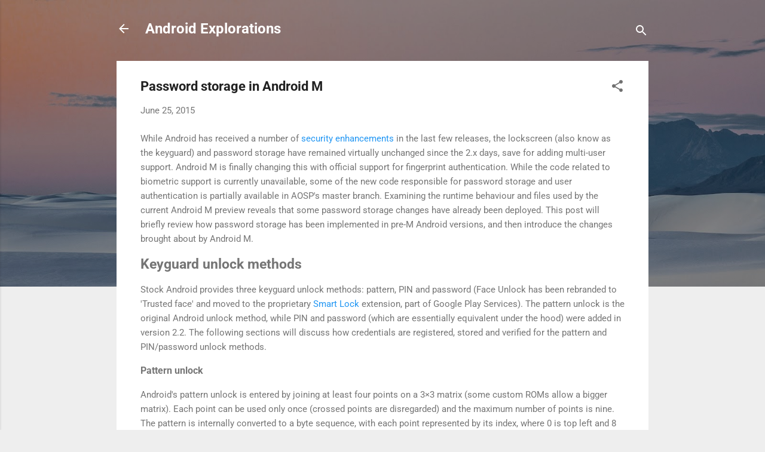

--- FILE ---
content_type: text/html; charset=UTF-8
request_url: https://nelenkov.blogspot.com/2015/06/password-storage-in-android-m.html
body_size: 29917
content:
<!DOCTYPE html>
<html dir='ltr' lang='en'>
<head>
<meta content='width=device-width, initial-scale=1' name='viewport'/>
<title>Password storage in Android M</title>
<meta content='text/html; charset=UTF-8' http-equiv='Content-Type'/>
<!-- Chrome, Firefox OS and Opera -->
<meta content='#eeeeee' name='theme-color'/>
<!-- Windows Phone -->
<meta content='#eeeeee' name='msapplication-navbutton-color'/>
<meta content='blogger' name='generator'/>
<link href='https://nelenkov.blogspot.com/favicon.ico' rel='icon' type='image/x-icon'/>
<link href='https://nelenkov.blogspot.com/2015/06/password-storage-in-android-m.html' rel='canonical'/>
<link rel="alternate" type="application/atom+xml" title="Android Explorations - Atom" href="https://nelenkov.blogspot.com/feeds/posts/default" />
<link rel="alternate" type="application/rss+xml" title="Android Explorations - RSS" href="https://nelenkov.blogspot.com/feeds/posts/default?alt=rss" />
<link rel="service.post" type="application/atom+xml" title="Android Explorations - Atom" href="https://www.blogger.com/feeds/2873091912851440312/posts/default" />

<link rel="alternate" type="application/atom+xml" title="Android Explorations - Atom" href="https://nelenkov.blogspot.com/feeds/4908533998186669111/comments/default" />
<!--Can't find substitution for tag [blog.ieCssRetrofitLinks]-->
<link href='https://blogger.googleusercontent.com/img/b/R29vZ2xl/AVvXsEgsDCfMNW3p6un0n9gSDQL8SL0K95gcBMT4YUr4bjiDfdG4oJ5yv3rC_0ovfZ6hui-TT1SIAYvhPL6stjNQQnTRx3r73MrnHkSHJoTAFAQmVbIBsruNUJ504-Djg6MXT6UYwKLCS72X7lmQ/s640/pattern-lock.png' rel='image_src'/>
<meta content='https://nelenkov.blogspot.com/2015/06/password-storage-in-android-m.html' property='og:url'/>
<meta content='Password storage in Android M' property='og:title'/>
<meta content='General Android discussion, some focus on Android security. Updates about my WWWJDIC, Kanji Recognzier and Hanzi Recognizer apps.' property='og:description'/>
<meta content='https://blogger.googleusercontent.com/img/b/R29vZ2xl/AVvXsEgsDCfMNW3p6un0n9gSDQL8SL0K95gcBMT4YUr4bjiDfdG4oJ5yv3rC_0ovfZ6hui-TT1SIAYvhPL6stjNQQnTRx3r73MrnHkSHJoTAFAQmVbIBsruNUJ504-Djg6MXT6UYwKLCS72X7lmQ/w1200-h630-p-k-no-nu/pattern-lock.png' property='og:image'/>
<style type='text/css'>@font-face{font-family:'Roboto';font-style:italic;font-weight:300;font-stretch:normal;font-display:swap;src:url(//fonts.gstatic.com/s/roboto/v50/KFOKCnqEu92Fr1Mu53ZEC9_Vu3r1gIhOszmOClHrs6ljXfMMLt_QuAj-lg.ttf)format('truetype');}@font-face{font-family:'Roboto';font-style:normal;font-weight:400;font-stretch:normal;font-display:swap;src:url(//fonts.gstatic.com/s/roboto/v50/KFOMCnqEu92Fr1ME7kSn66aGLdTylUAMQXC89YmC2DPNWubEbVmUiA8.ttf)format('truetype');}@font-face{font-family:'Roboto';font-style:normal;font-weight:700;font-stretch:normal;font-display:swap;src:url(//fonts.gstatic.com/s/roboto/v50/KFOMCnqEu92Fr1ME7kSn66aGLdTylUAMQXC89YmC2DPNWuYjalmUiA8.ttf)format('truetype');}</style>
<style id='page-skin-1' type='text/css'><!--
/*! normalize.css v3.0.1 | MIT License | git.io/normalize */html{font-family:sans-serif;-ms-text-size-adjust:100%;-webkit-text-size-adjust:100%}body{margin:0}article,aside,details,figcaption,figure,footer,header,hgroup,main,nav,section,summary{display:block}audio,canvas,progress,video{display:inline-block;vertical-align:baseline}audio:not([controls]){display:none;height:0}[hidden],template{display:none}a{background:transparent}a:active,a:hover{outline:0}abbr[title]{border-bottom:1px dotted}b,strong{font-weight:bold}dfn{font-style:italic}h1{font-size:2em;margin:.67em 0}mark{background:#ff0;color:#000}small{font-size:80%}sub,sup{font-size:75%;line-height:0;position:relative;vertical-align:baseline}sup{top:-0.5em}sub{bottom:-0.25em}img{border:0}svg:not(:root){overflow:hidden}figure{margin:1em 40px}hr{-moz-box-sizing:content-box;box-sizing:content-box;height:0}pre{overflow:auto}code,kbd,pre,samp{font-family:monospace,monospace;font-size:1em}button,input,optgroup,select,textarea{color:inherit;font:inherit;margin:0}button{overflow:visible}button,select{text-transform:none}button,html input[type="button"],input[type="reset"],input[type="submit"]{-webkit-appearance:button;cursor:pointer}button[disabled],html input[disabled]{cursor:default}button::-moz-focus-inner,input::-moz-focus-inner{border:0;padding:0}input{line-height:normal}input[type="checkbox"],input[type="radio"]{box-sizing:border-box;padding:0}input[type="number"]::-webkit-inner-spin-button,input[type="number"]::-webkit-outer-spin-button{height:auto}input[type="search"]{-webkit-appearance:textfield;-moz-box-sizing:content-box;-webkit-box-sizing:content-box;box-sizing:content-box}input[type="search"]::-webkit-search-cancel-button,input[type="search"]::-webkit-search-decoration{-webkit-appearance:none}fieldset{border:1px solid #c0c0c0;margin:0 2px;padding:.35em .625em .75em}legend{border:0;padding:0}textarea{overflow:auto}optgroup{font-weight:bold}table{border-collapse:collapse;border-spacing:0}td,th{padding:0}
/*!************************************************
* Blogger Template Style
* Name: Contempo
**************************************************/
body{
overflow-wrap:break-word;
word-break:break-word;
word-wrap:break-word
}
.hidden{
display:none
}
.invisible{
visibility:hidden
}
.container::after,.float-container::after{
clear:both;
content:"";
display:table
}
.clearboth{
clear:both
}
#comments .comment .comment-actions,.subscribe-popup .FollowByEmail .follow-by-email-submit,.widget.Profile .profile-link,.widget.Profile .profile-link.visit-profile{
background:0 0;
border:0;
box-shadow:none;
color:#2196f3;
cursor:pointer;
font-size:14px;
font-weight:700;
outline:0;
text-decoration:none;
text-transform:uppercase;
width:auto
}
.dim-overlay{
background-color:rgba(0,0,0,.54);
height:100vh;
left:0;
position:fixed;
top:0;
width:100%
}
#sharing-dim-overlay{
background-color:transparent
}
input::-ms-clear{
display:none
}
.blogger-logo,.svg-icon-24.blogger-logo{
fill:#ff9800;
opacity:1
}
.loading-spinner-large{
-webkit-animation:mspin-rotate 1.568s infinite linear;
animation:mspin-rotate 1.568s infinite linear;
height:48px;
overflow:hidden;
position:absolute;
width:48px;
z-index:200
}
.loading-spinner-large>div{
-webkit-animation:mspin-revrot 5332ms infinite steps(4);
animation:mspin-revrot 5332ms infinite steps(4)
}
.loading-spinner-large>div>div{
-webkit-animation:mspin-singlecolor-large-film 1333ms infinite steps(81);
animation:mspin-singlecolor-large-film 1333ms infinite steps(81);
background-size:100%;
height:48px;
width:3888px
}
.mspin-black-large>div>div,.mspin-grey_54-large>div>div{
background-image:url(https://www.blogblog.com/indie/mspin_black_large.svg)
}
.mspin-white-large>div>div{
background-image:url(https://www.blogblog.com/indie/mspin_white_large.svg)
}
.mspin-grey_54-large{
opacity:.54
}
@-webkit-keyframes mspin-singlecolor-large-film{
from{
-webkit-transform:translateX(0);
transform:translateX(0)
}
to{
-webkit-transform:translateX(-3888px);
transform:translateX(-3888px)
}
}
@keyframes mspin-singlecolor-large-film{
from{
-webkit-transform:translateX(0);
transform:translateX(0)
}
to{
-webkit-transform:translateX(-3888px);
transform:translateX(-3888px)
}
}
@-webkit-keyframes mspin-rotate{
from{
-webkit-transform:rotate(0);
transform:rotate(0)
}
to{
-webkit-transform:rotate(360deg);
transform:rotate(360deg)
}
}
@keyframes mspin-rotate{
from{
-webkit-transform:rotate(0);
transform:rotate(0)
}
to{
-webkit-transform:rotate(360deg);
transform:rotate(360deg)
}
}
@-webkit-keyframes mspin-revrot{
from{
-webkit-transform:rotate(0);
transform:rotate(0)
}
to{
-webkit-transform:rotate(-360deg);
transform:rotate(-360deg)
}
}
@keyframes mspin-revrot{
from{
-webkit-transform:rotate(0);
transform:rotate(0)
}
to{
-webkit-transform:rotate(-360deg);
transform:rotate(-360deg)
}
}
.skip-navigation{
background-color:#fff;
box-sizing:border-box;
color:#000;
display:block;
height:0;
left:0;
line-height:50px;
overflow:hidden;
padding-top:0;
position:fixed;
text-align:center;
top:0;
-webkit-transition:box-shadow .3s,height .3s,padding-top .3s;
transition:box-shadow .3s,height .3s,padding-top .3s;
width:100%;
z-index:900
}
.skip-navigation:focus{
box-shadow:0 4px 5px 0 rgba(0,0,0,.14),0 1px 10px 0 rgba(0,0,0,.12),0 2px 4px -1px rgba(0,0,0,.2);
height:50px
}
#main{
outline:0
}
.main-heading{
position:absolute;
clip:rect(1px,1px,1px,1px);
padding:0;
border:0;
height:1px;
width:1px;
overflow:hidden
}
.Attribution{
margin-top:1em;
text-align:center
}
.Attribution .blogger img,.Attribution .blogger svg{
vertical-align:bottom
}
.Attribution .blogger img{
margin-right:.5em
}
.Attribution div{
line-height:24px;
margin-top:.5em
}
.Attribution .copyright,.Attribution .image-attribution{
font-size:.7em;
margin-top:1.5em
}
.BLOG_mobile_video_class{
display:none
}
.bg-photo{
background-attachment:scroll!important
}
body .CSS_LIGHTBOX{
z-index:900
}
.extendable .show-less,.extendable .show-more{
border-color:#2196f3;
color:#2196f3;
margin-top:8px
}
.extendable .show-less.hidden,.extendable .show-more.hidden{
display:none
}
.inline-ad{
display:none;
max-width:100%;
overflow:hidden
}
.adsbygoogle{
display:block
}
#cookieChoiceInfo{
bottom:0;
top:auto
}
iframe.b-hbp-video{
border:0
}
.post-body img{
max-width:100%
}
.post-body iframe{
max-width:100%
}
.post-body a[imageanchor="1"]{
display:inline-block
}
.byline{
margin-right:1em
}
.byline:last-child{
margin-right:0
}
.link-copied-dialog{
max-width:520px;
outline:0
}
.link-copied-dialog .modal-dialog-buttons{
margin-top:8px
}
.link-copied-dialog .goog-buttonset-default{
background:0 0;
border:0
}
.link-copied-dialog .goog-buttonset-default:focus{
outline:0
}
.paging-control-container{
margin-bottom:16px
}
.paging-control-container .paging-control{
display:inline-block
}
.paging-control-container .comment-range-text::after,.paging-control-container .paging-control{
color:#2196f3
}
.paging-control-container .comment-range-text,.paging-control-container .paging-control{
margin-right:8px
}
.paging-control-container .comment-range-text::after,.paging-control-container .paging-control::after{
content:"\b7";
cursor:default;
padding-left:8px;
pointer-events:none
}
.paging-control-container .comment-range-text:last-child::after,.paging-control-container .paging-control:last-child::after{
content:none
}
.byline.reactions iframe{
height:20px
}
.b-notification{
color:#000;
background-color:#fff;
border-bottom:solid 1px #000;
box-sizing:border-box;
padding:16px 32px;
text-align:center
}
.b-notification.visible{
-webkit-transition:margin-top .3s cubic-bezier(.4,0,.2,1);
transition:margin-top .3s cubic-bezier(.4,0,.2,1)
}
.b-notification.invisible{
position:absolute
}
.b-notification-close{
position:absolute;
right:8px;
top:8px
}
.no-posts-message{
line-height:40px;
text-align:center
}
@media screen and (max-width:800px){
body.item-view .post-body a[imageanchor="1"][style*="float: left;"],body.item-view .post-body a[imageanchor="1"][style*="float: right;"]{
float:none!important;
clear:none!important
}
body.item-view .post-body a[imageanchor="1"] img{
display:block;
height:auto;
margin:0 auto
}
body.item-view .post-body>.separator:first-child>a[imageanchor="1"]:first-child{
margin-top:20px
}
.post-body a[imageanchor]{
display:block
}
body.item-view .post-body a[imageanchor="1"]{
margin-left:0!important;
margin-right:0!important
}
body.item-view .post-body a[imageanchor="1"]+a[imageanchor="1"]{
margin-top:16px
}
}
.item-control{
display:none
}
#comments{
border-top:1px dashed rgba(0,0,0,.54);
margin-top:20px;
padding:20px
}
#comments .comment-thread ol{
margin:0;
padding-left:0;
padding-left:0
}
#comments .comment .comment-replybox-single,#comments .comment-thread .comment-replies{
margin-left:60px
}
#comments .comment-thread .thread-count{
display:none
}
#comments .comment{
list-style-type:none;
padding:0 0 30px;
position:relative
}
#comments .comment .comment{
padding-bottom:8px
}
.comment .avatar-image-container{
position:absolute
}
.comment .avatar-image-container img{
border-radius:50%
}
.avatar-image-container svg,.comment .avatar-image-container .avatar-icon{
border-radius:50%;
border:solid 1px #707070;
box-sizing:border-box;
fill:#707070;
height:35px;
margin:0;
padding:7px;
width:35px
}
.comment .comment-block{
margin-top:10px;
margin-left:60px;
padding-bottom:0
}
#comments .comment-author-header-wrapper{
margin-left:40px
}
#comments .comment .thread-expanded .comment-block{
padding-bottom:20px
}
#comments .comment .comment-header .user,#comments .comment .comment-header .user a{
color:#212121;
font-style:normal;
font-weight:700
}
#comments .comment .comment-actions{
bottom:0;
margin-bottom:15px;
position:absolute
}
#comments .comment .comment-actions>*{
margin-right:8px
}
#comments .comment .comment-header .datetime{
bottom:0;
color:rgba(33,33,33,.54);
display:inline-block;
font-size:13px;
font-style:italic;
margin-left:8px
}
#comments .comment .comment-footer .comment-timestamp a,#comments .comment .comment-header .datetime a{
color:rgba(33,33,33,.54)
}
#comments .comment .comment-content,.comment .comment-body{
margin-top:12px;
word-break:break-word
}
.comment-body{
margin-bottom:12px
}
#comments.embed[data-num-comments="0"]{
border:0;
margin-top:0;
padding-top:0
}
#comments.embed[data-num-comments="0"] #comment-post-message,#comments.embed[data-num-comments="0"] div.comment-form>p,#comments.embed[data-num-comments="0"] p.comment-footer{
display:none
}
#comment-editor-src{
display:none
}
.comments .comments-content .loadmore.loaded{
max-height:0;
opacity:0;
overflow:hidden
}
.extendable .remaining-items{
height:0;
overflow:hidden;
-webkit-transition:height .3s cubic-bezier(.4,0,.2,1);
transition:height .3s cubic-bezier(.4,0,.2,1)
}
.extendable .remaining-items.expanded{
height:auto
}
.svg-icon-24,.svg-icon-24-button{
cursor:pointer;
height:24px;
width:24px;
min-width:24px
}
.touch-icon{
margin:-12px;
padding:12px
}
.touch-icon:active,.touch-icon:focus{
background-color:rgba(153,153,153,.4);
border-radius:50%
}
svg:not(:root).touch-icon{
overflow:visible
}
html[dir=rtl] .rtl-reversible-icon{
-webkit-transform:scaleX(-1);
-ms-transform:scaleX(-1);
transform:scaleX(-1)
}
.svg-icon-24-button,.touch-icon-button{
background:0 0;
border:0;
margin:0;
outline:0;
padding:0
}
.touch-icon-button .touch-icon:active,.touch-icon-button .touch-icon:focus{
background-color:transparent
}
.touch-icon-button:active .touch-icon,.touch-icon-button:focus .touch-icon{
background-color:rgba(153,153,153,.4);
border-radius:50%
}
.Profile .default-avatar-wrapper .avatar-icon{
border-radius:50%;
border:solid 1px #707070;
box-sizing:border-box;
fill:#707070;
margin:0
}
.Profile .individual .default-avatar-wrapper .avatar-icon{
padding:25px
}
.Profile .individual .avatar-icon,.Profile .individual .profile-img{
height:120px;
width:120px
}
.Profile .team .default-avatar-wrapper .avatar-icon{
padding:8px
}
.Profile .team .avatar-icon,.Profile .team .default-avatar-wrapper,.Profile .team .profile-img{
height:40px;
width:40px
}
.snippet-container{
margin:0;
position:relative;
overflow:hidden
}
.snippet-fade{
bottom:0;
box-sizing:border-box;
position:absolute;
width:96px
}
.snippet-fade{
right:0
}
.snippet-fade:after{
content:"\2026"
}
.snippet-fade:after{
float:right
}
.post-bottom{
-webkit-box-align:center;
-webkit-align-items:center;
-ms-flex-align:center;
align-items:center;
display:-webkit-box;
display:-webkit-flex;
display:-ms-flexbox;
display:flex;
-webkit-flex-wrap:wrap;
-ms-flex-wrap:wrap;
flex-wrap:wrap
}
.post-footer{
-webkit-box-flex:1;
-webkit-flex:1 1 auto;
-ms-flex:1 1 auto;
flex:1 1 auto;
-webkit-flex-wrap:wrap;
-ms-flex-wrap:wrap;
flex-wrap:wrap;
-webkit-box-ordinal-group:2;
-webkit-order:1;
-ms-flex-order:1;
order:1
}
.post-footer>*{
-webkit-box-flex:0;
-webkit-flex:0 1 auto;
-ms-flex:0 1 auto;
flex:0 1 auto
}
.post-footer .byline:last-child{
margin-right:1em
}
.jump-link{
-webkit-box-flex:0;
-webkit-flex:0 0 auto;
-ms-flex:0 0 auto;
flex:0 0 auto;
-webkit-box-ordinal-group:3;
-webkit-order:2;
-ms-flex-order:2;
order:2
}
.centered-top-container.sticky{
left:0;
position:fixed;
right:0;
top:0;
width:auto;
z-index:50;
-webkit-transition-property:opacity,-webkit-transform;
transition-property:opacity,-webkit-transform;
transition-property:transform,opacity;
transition-property:transform,opacity,-webkit-transform;
-webkit-transition-duration:.2s;
transition-duration:.2s;
-webkit-transition-timing-function:cubic-bezier(.4,0,.2,1);
transition-timing-function:cubic-bezier(.4,0,.2,1)
}
.centered-top-placeholder{
display:none
}
.collapsed-header .centered-top-placeholder{
display:block
}
.centered-top-container .Header .replaced h1,.centered-top-placeholder .Header .replaced h1{
display:none
}
.centered-top-container.sticky .Header .replaced h1{
display:block
}
.centered-top-container.sticky .Header .header-widget{
background:0 0
}
.centered-top-container.sticky .Header .header-image-wrapper{
display:none
}
.centered-top-container img,.centered-top-placeholder img{
max-width:100%
}
.collapsible{
-webkit-transition:height .3s cubic-bezier(.4,0,.2,1);
transition:height .3s cubic-bezier(.4,0,.2,1)
}
.collapsible,.collapsible>summary{
display:block;
overflow:hidden
}
.collapsible>:not(summary){
display:none
}
.collapsible[open]>:not(summary){
display:block
}
.collapsible:focus,.collapsible>summary:focus{
outline:0
}
.collapsible>summary{
cursor:pointer;
display:block;
padding:0
}
.collapsible:focus>summary,.collapsible>summary:focus{
background-color:transparent
}
.collapsible>summary::-webkit-details-marker{
display:none
}
.collapsible-title{
-webkit-box-align:center;
-webkit-align-items:center;
-ms-flex-align:center;
align-items:center;
display:-webkit-box;
display:-webkit-flex;
display:-ms-flexbox;
display:flex
}
.collapsible-title .title{
-webkit-box-flex:1;
-webkit-flex:1 1 auto;
-ms-flex:1 1 auto;
flex:1 1 auto;
-webkit-box-ordinal-group:1;
-webkit-order:0;
-ms-flex-order:0;
order:0;
overflow:hidden;
text-overflow:ellipsis;
white-space:nowrap
}
.collapsible-title .chevron-down,.collapsible[open] .collapsible-title .chevron-up{
display:block
}
.collapsible-title .chevron-up,.collapsible[open] .collapsible-title .chevron-down{
display:none
}
.flat-button{
cursor:pointer;
display:inline-block;
font-weight:700;
text-transform:uppercase;
border-radius:2px;
padding:8px;
margin:-8px
}
.flat-icon-button{
background:0 0;
border:0;
margin:0;
outline:0;
padding:0;
margin:-12px;
padding:12px;
cursor:pointer;
box-sizing:content-box;
display:inline-block;
line-height:0
}
.flat-icon-button,.flat-icon-button .splash-wrapper{
border-radius:50%
}
.flat-icon-button .splash.animate{
-webkit-animation-duration:.3s;
animation-duration:.3s
}
.overflowable-container{
max-height:46px;
overflow:hidden;
position:relative
}
.overflow-button{
cursor:pointer
}
#overflowable-dim-overlay{
background:0 0
}
.overflow-popup{
box-shadow:0 2px 2px 0 rgba(0,0,0,.14),0 3px 1px -2px rgba(0,0,0,.2),0 1px 5px 0 rgba(0,0,0,.12);
background-color:#ffffff;
left:0;
max-width:calc(100% - 32px);
position:absolute;
top:0;
visibility:hidden;
z-index:101
}
.overflow-popup ul{
list-style:none
}
.overflow-popup .tabs li,.overflow-popup li{
display:block;
height:auto
}
.overflow-popup .tabs li{
padding-left:0;
padding-right:0
}
.overflow-button.hidden,.overflow-popup .tabs li.hidden,.overflow-popup li.hidden{
display:none
}
.pill-button{
background:0 0;
border:1px solid;
border-radius:12px;
cursor:pointer;
display:inline-block;
padding:4px 16px;
text-transform:uppercase
}
.ripple{
position:relative
}
.ripple>*{
z-index:1
}
.splash-wrapper{
bottom:0;
left:0;
overflow:hidden;
pointer-events:none;
position:absolute;
right:0;
top:0;
z-index:0
}
.splash{
background:#ccc;
border-radius:100%;
display:block;
opacity:.6;
position:absolute;
-webkit-transform:scale(0);
-ms-transform:scale(0);
transform:scale(0)
}
.splash.animate{
-webkit-animation:ripple-effect .4s linear;
animation:ripple-effect .4s linear
}
@-webkit-keyframes ripple-effect{
100%{
opacity:0;
-webkit-transform:scale(2.5);
transform:scale(2.5)
}
}
@keyframes ripple-effect{
100%{
opacity:0;
-webkit-transform:scale(2.5);
transform:scale(2.5)
}
}
.search{
display:-webkit-box;
display:-webkit-flex;
display:-ms-flexbox;
display:flex;
line-height:24px;
width:24px
}
.search.focused{
width:100%
}
.search.focused .section{
width:100%
}
.search form{
z-index:101
}
.search h3{
display:none
}
.search form{
display:-webkit-box;
display:-webkit-flex;
display:-ms-flexbox;
display:flex;
-webkit-box-flex:1;
-webkit-flex:1 0 0;
-ms-flex:1 0 0px;
flex:1 0 0;
border-bottom:solid 1px transparent;
padding-bottom:8px
}
.search form>*{
display:none
}
.search.focused form>*{
display:block
}
.search .search-input label{
display:none
}
.centered-top-placeholder.cloned .search form{
z-index:30
}
.search.focused form{
border-color:#ffffff;
position:relative;
width:auto
}
.collapsed-header .centered-top-container .search.focused form{
border-bottom-color:transparent
}
.search-expand{
-webkit-box-flex:0;
-webkit-flex:0 0 auto;
-ms-flex:0 0 auto;
flex:0 0 auto
}
.search-expand-text{
display:none
}
.search-close{
display:inline;
vertical-align:middle
}
.search-input{
-webkit-box-flex:1;
-webkit-flex:1 0 1px;
-ms-flex:1 0 1px;
flex:1 0 1px
}
.search-input input{
background:0 0;
border:0;
box-sizing:border-box;
color:#ffffff;
display:inline-block;
outline:0;
width:calc(100% - 48px)
}
.search-input input.no-cursor{
color:transparent;
text-shadow:0 0 0 #ffffff
}
.collapsed-header .centered-top-container .search-action,.collapsed-header .centered-top-container .search-input input{
color:#212121
}
.collapsed-header .centered-top-container .search-input input.no-cursor{
color:transparent;
text-shadow:0 0 0 #212121
}
.collapsed-header .centered-top-container .search-input input.no-cursor:focus,.search-input input.no-cursor:focus{
outline:0
}
.search-focused>*{
visibility:hidden
}
.search-focused .search,.search-focused .search-icon{
visibility:visible
}
.search.focused .search-action{
display:block
}
.search.focused .search-action:disabled{
opacity:.3
}
.widget.Sharing .sharing-button{
display:none
}
.widget.Sharing .sharing-buttons li{
padding:0
}
.widget.Sharing .sharing-buttons li span{
display:none
}
.post-share-buttons{
position:relative
}
.centered-bottom .share-buttons .svg-icon-24,.share-buttons .svg-icon-24{
fill:#212121
}
.sharing-open.touch-icon-button:active .touch-icon,.sharing-open.touch-icon-button:focus .touch-icon{
background-color:transparent
}
.share-buttons{
background-color:#ffffff;
border-radius:2px;
box-shadow:0 2px 2px 0 rgba(0,0,0,.14),0 3px 1px -2px rgba(0,0,0,.2),0 1px 5px 0 rgba(0,0,0,.12);
color:#212121;
list-style:none;
margin:0;
padding:8px 0;
position:absolute;
top:-11px;
min-width:200px;
z-index:101
}
.share-buttons.hidden{
display:none
}
.sharing-button{
background:0 0;
border:0;
margin:0;
outline:0;
padding:0;
cursor:pointer
}
.share-buttons li{
margin:0;
height:48px
}
.share-buttons li:last-child{
margin-bottom:0
}
.share-buttons li .sharing-platform-button{
box-sizing:border-box;
cursor:pointer;
display:block;
height:100%;
margin-bottom:0;
padding:0 16px;
position:relative;
width:100%
}
.share-buttons li .sharing-platform-button:focus,.share-buttons li .sharing-platform-button:hover{
background-color:rgba(128,128,128,.1);
outline:0
}
.share-buttons li svg[class*=" sharing-"],.share-buttons li svg[class^=sharing-]{
position:absolute;
top:10px
}
.share-buttons li span.sharing-platform-button{
position:relative;
top:0
}
.share-buttons li .platform-sharing-text{
display:block;
font-size:16px;
line-height:48px;
white-space:nowrap
}
.share-buttons li .platform-sharing-text{
margin-left:56px
}
.sidebar-container{
background-color:#ffffff;
max-width:284px;
overflow-y:auto;
-webkit-transition-property:-webkit-transform;
transition-property:-webkit-transform;
transition-property:transform;
transition-property:transform,-webkit-transform;
-webkit-transition-duration:.3s;
transition-duration:.3s;
-webkit-transition-timing-function:cubic-bezier(0,0,.2,1);
transition-timing-function:cubic-bezier(0,0,.2,1);
width:284px;
z-index:101;
-webkit-overflow-scrolling:touch
}
.sidebar-container .navigation{
line-height:0;
padding:16px
}
.sidebar-container .sidebar-back{
cursor:pointer
}
.sidebar-container .widget{
background:0 0;
margin:0 16px;
padding:16px 0
}
.sidebar-container .widget .title{
color:#212121;
margin:0
}
.sidebar-container .widget ul{
list-style:none;
margin:0;
padding:0
}
.sidebar-container .widget ul ul{
margin-left:1em
}
.sidebar-container .widget li{
font-size:16px;
line-height:normal
}
.sidebar-container .widget+.widget{
border-top:1px dashed #cccccc
}
.BlogArchive li{
margin:16px 0
}
.BlogArchive li:last-child{
margin-bottom:0
}
.Label li a{
display:inline-block
}
.BlogArchive .post-count,.Label .label-count{
float:right;
margin-left:.25em
}
.BlogArchive .post-count::before,.Label .label-count::before{
content:"("
}
.BlogArchive .post-count::after,.Label .label-count::after{
content:")"
}
.widget.Translate .skiptranslate>div{
display:block!important
}
.widget.Profile .profile-link{
display:-webkit-box;
display:-webkit-flex;
display:-ms-flexbox;
display:flex
}
.widget.Profile .team-member .default-avatar-wrapper,.widget.Profile .team-member .profile-img{
-webkit-box-flex:0;
-webkit-flex:0 0 auto;
-ms-flex:0 0 auto;
flex:0 0 auto;
margin-right:1em
}
.widget.Profile .individual .profile-link{
-webkit-box-orient:vertical;
-webkit-box-direction:normal;
-webkit-flex-direction:column;
-ms-flex-direction:column;
flex-direction:column
}
.widget.Profile .team .profile-link .profile-name{
-webkit-align-self:center;
-ms-flex-item-align:center;
align-self:center;
display:block;
-webkit-box-flex:1;
-webkit-flex:1 1 auto;
-ms-flex:1 1 auto;
flex:1 1 auto
}
.dim-overlay{
background-color:rgba(0,0,0,.54);
z-index:100
}
body.sidebar-visible{
overflow-y:hidden
}
@media screen and (max-width:1439px){
.sidebar-container{
bottom:0;
position:fixed;
top:0;
left:0;
right:auto
}
.sidebar-container.sidebar-invisible{
-webkit-transition-timing-function:cubic-bezier(.4,0,.6,1);
transition-timing-function:cubic-bezier(.4,0,.6,1);
-webkit-transform:translateX(-284px);
-ms-transform:translateX(-284px);
transform:translateX(-284px)
}
}
@media screen and (min-width:1440px){
.sidebar-container{
position:absolute;
top:0;
left:0;
right:auto
}
.sidebar-container .navigation{
display:none
}
}
.dialog{
box-shadow:0 2px 2px 0 rgba(0,0,0,.14),0 3px 1px -2px rgba(0,0,0,.2),0 1px 5px 0 rgba(0,0,0,.12);
background:#ffffff;
box-sizing:border-box;
color:#757575;
padding:30px;
position:fixed;
text-align:center;
width:calc(100% - 24px);
z-index:101
}
.dialog input[type=email],.dialog input[type=text]{
background-color:transparent;
border:0;
border-bottom:solid 1px rgba(117,117,117,.12);
color:#757575;
display:block;
font-family:Roboto, sans-serif;
font-size:16px;
line-height:24px;
margin:auto;
padding-bottom:7px;
outline:0;
text-align:center;
width:100%
}
.dialog input[type=email]::-webkit-input-placeholder,.dialog input[type=text]::-webkit-input-placeholder{
color:#757575
}
.dialog input[type=email]::-moz-placeholder,.dialog input[type=text]::-moz-placeholder{
color:#757575
}
.dialog input[type=email]:-ms-input-placeholder,.dialog input[type=text]:-ms-input-placeholder{
color:#757575
}
.dialog input[type=email]::-ms-input-placeholder,.dialog input[type=text]::-ms-input-placeholder{
color:#757575
}
.dialog input[type=email]::placeholder,.dialog input[type=text]::placeholder{
color:#757575
}
.dialog input[type=email]:focus,.dialog input[type=text]:focus{
border-bottom:solid 2px #2196f3;
padding-bottom:6px
}
.dialog input.no-cursor{
color:transparent;
text-shadow:0 0 0 #757575
}
.dialog input.no-cursor:focus{
outline:0
}
.dialog input.no-cursor:focus{
outline:0
}
.dialog input[type=submit]{
font-family:Roboto, sans-serif
}
.dialog .goog-buttonset-default{
color:#2196f3
}
.subscribe-popup{
max-width:364px
}
.subscribe-popup h3{
color:#212121;
font-size:1.8em;
margin-top:0
}
.subscribe-popup .FollowByEmail h3{
display:none
}
.subscribe-popup .FollowByEmail .follow-by-email-submit{
color:#2196f3;
display:inline-block;
margin:0 auto;
margin-top:24px;
width:auto;
white-space:normal
}
.subscribe-popup .FollowByEmail .follow-by-email-submit:disabled{
cursor:default;
opacity:.3
}
@media (max-width:800px){
.blog-name div.widget.Subscribe{
margin-bottom:16px
}
body.item-view .blog-name div.widget.Subscribe{
margin:8px auto 16px auto;
width:100%
}
}
.tabs{
list-style:none
}
.tabs li{
display:inline-block
}
.tabs li a{
cursor:pointer;
display:inline-block;
font-weight:700;
text-transform:uppercase;
padding:12px 8px
}
.tabs .selected{
border-bottom:4px solid #ffffff
}
.tabs .selected a{
color:#ffffff
}
body#layout .bg-photo,body#layout .bg-photo-overlay{
display:none
}
body#layout .page_body{
padding:0;
position:relative;
top:0
}
body#layout .page{
display:inline-block;
left:inherit;
position:relative;
vertical-align:top;
width:540px
}
body#layout .centered{
max-width:954px
}
body#layout .navigation{
display:none
}
body#layout .sidebar-container{
display:inline-block;
width:40%
}
body#layout .hamburger-menu,body#layout .search{
display:none
}
.centered-top-container .svg-icon-24,body.collapsed-header .centered-top-placeholder .svg-icon-24{
fill:#ffffff
}
.sidebar-container .svg-icon-24{
fill:#707070
}
.centered-bottom .svg-icon-24,body.collapsed-header .centered-top-container .svg-icon-24{
fill:#707070
}
.centered-bottom .share-buttons .svg-icon-24,.share-buttons .svg-icon-24{
fill:#212121
}
body{
background-color:#eeeeee;
color:#757575;
font:15px Roboto, sans-serif;
margin:0;
min-height:100vh
}
img{
max-width:100%
}
h3{
color:#757575;
font-size:16px
}
a{
text-decoration:none;
color:#2196f3
}
a:visited{
color:#2196f3
}
a:hover{
color:#2196f3
}
blockquote{
color:#444444;
font:italic 300 15px Roboto, sans-serif;
font-size:x-large;
text-align:center
}
.pill-button{
font-size:12px
}
.bg-photo-container{
height:480px;
overflow:hidden;
position:absolute;
width:100%;
z-index:1
}
.bg-photo{
background:#eeeeee url(https://themes.googleusercontent.com/image?id=L1lcAxxz0CLgsDzixEprHJ2F38TyEjCyE3RSAjynQDks0lT1BDc1OxXKaTEdLc89HPvdB11X9FDw) no-repeat scroll top center /* Credit: Michael Elkan (http://www.offset.com/photos/394244) */;;
background-attachment:scroll;
background-size:cover;
-webkit-filter:blur(0px);
filter:blur(0px);
height:calc(100% + 2 * 0px);
left:0px;
position:absolute;
top:0px;
width:calc(100% + 2 * 0px)
}
.bg-photo-overlay{
background:rgba(0,0,0,.26);
background-size:cover;
height:480px;
position:absolute;
width:100%;
z-index:2
}
.hamburger-menu{
float:left;
margin-top:0
}
.sticky .hamburger-menu{
float:none;
position:absolute
}
.search{
border-bottom:solid 1px rgba(255, 255, 255, 0);
float:right;
position:relative;
-webkit-transition-property:width;
transition-property:width;
-webkit-transition-duration:.5s;
transition-duration:.5s;
-webkit-transition-timing-function:cubic-bezier(.4,0,.2,1);
transition-timing-function:cubic-bezier(.4,0,.2,1);
z-index:101
}
.search .dim-overlay{
background-color:transparent
}
.search form{
height:36px;
-webkit-transition-property:border-color;
transition-property:border-color;
-webkit-transition-delay:.5s;
transition-delay:.5s;
-webkit-transition-duration:.2s;
transition-duration:.2s;
-webkit-transition-timing-function:cubic-bezier(.4,0,.2,1);
transition-timing-function:cubic-bezier(.4,0,.2,1)
}
.search.focused{
width:calc(100% - 48px)
}
.search.focused form{
display:-webkit-box;
display:-webkit-flex;
display:-ms-flexbox;
display:flex;
-webkit-box-flex:1;
-webkit-flex:1 0 1px;
-ms-flex:1 0 1px;
flex:1 0 1px;
border-color:#ffffff;
margin-left:-24px;
padding-left:36px;
position:relative;
width:auto
}
.item-view .search,.sticky .search{
right:0;
float:none;
margin-left:0;
position:absolute
}
.item-view .search.focused,.sticky .search.focused{
width:calc(100% - 50px)
}
.item-view .search.focused form,.sticky .search.focused form{
border-bottom-color:#757575
}
.centered-top-placeholder.cloned .search form{
z-index:30
}
.search_button{
-webkit-box-flex:0;
-webkit-flex:0 0 24px;
-ms-flex:0 0 24px;
flex:0 0 24px;
-webkit-box-orient:vertical;
-webkit-box-direction:normal;
-webkit-flex-direction:column;
-ms-flex-direction:column;
flex-direction:column
}
.search_button svg{
margin-top:0
}
.search-input{
height:48px
}
.search-input input{
display:block;
color:#ffffff;
font:16px Roboto, sans-serif;
height:48px;
line-height:48px;
padding:0;
width:100%
}
.search-input input::-webkit-input-placeholder{
color:#ffffff;
opacity:.3
}
.search-input input::-moz-placeholder{
color:#ffffff;
opacity:.3
}
.search-input input:-ms-input-placeholder{
color:#ffffff;
opacity:.3
}
.search-input input::-ms-input-placeholder{
color:#ffffff;
opacity:.3
}
.search-input input::placeholder{
color:#ffffff;
opacity:.3
}
.search-action{
background:0 0;
border:0;
color:#ffffff;
cursor:pointer;
display:none;
height:48px;
margin-top:0
}
.sticky .search-action{
color:#757575
}
.search.focused .search-action{
display:block
}
.search.focused .search-action:disabled{
opacity:.3
}
.page_body{
position:relative;
z-index:20
}
.page_body .widget{
margin-bottom:16px
}
.page_body .centered{
box-sizing:border-box;
display:-webkit-box;
display:-webkit-flex;
display:-ms-flexbox;
display:flex;
-webkit-box-orient:vertical;
-webkit-box-direction:normal;
-webkit-flex-direction:column;
-ms-flex-direction:column;
flex-direction:column;
margin:0 auto;
max-width:922px;
min-height:100vh;
padding:24px 0
}
.page_body .centered>*{
-webkit-box-flex:0;
-webkit-flex:0 0 auto;
-ms-flex:0 0 auto;
flex:0 0 auto
}
.page_body .centered>#footer{
margin-top:auto
}
.blog-name{
margin:24px 0 16px 0
}
.item-view .blog-name,.sticky .blog-name{
box-sizing:border-box;
margin-left:36px;
min-height:48px;
opacity:1;
padding-top:12px
}
.blog-name .subscribe-section-container{
margin-bottom:32px;
text-align:center;
-webkit-transition-property:opacity;
transition-property:opacity;
-webkit-transition-duration:.5s;
transition-duration:.5s
}
.item-view .blog-name .subscribe-section-container,.sticky .blog-name .subscribe-section-container{
margin:0 0 8px 0
}
.blog-name .PageList{
margin-top:16px;
padding-top:8px;
text-align:center
}
.blog-name .PageList .overflowable-contents{
width:100%
}
.blog-name .PageList h3.title{
color:#ffffff;
margin:8px auto;
text-align:center;
width:100%
}
.centered-top-container .blog-name{
-webkit-transition-property:opacity;
transition-property:opacity;
-webkit-transition-duration:.5s;
transition-duration:.5s
}
.item-view .return_link{
margin-bottom:12px;
margin-top:12px;
position:absolute
}
.item-view .blog-name{
display:-webkit-box;
display:-webkit-flex;
display:-ms-flexbox;
display:flex;
-webkit-flex-wrap:wrap;
-ms-flex-wrap:wrap;
flex-wrap:wrap;
margin:0 48px 27px 48px
}
.item-view .subscribe-section-container{
-webkit-box-flex:0;
-webkit-flex:0 0 auto;
-ms-flex:0 0 auto;
flex:0 0 auto
}
.item-view #header,.item-view .Header{
margin-bottom:5px;
margin-right:15px
}
.item-view .sticky .Header{
margin-bottom:0
}
.item-view .Header p{
margin:10px 0 0 0;
text-align:left
}
.item-view .post-share-buttons-bottom{
margin-right:16px
}
.sticky{
background:#ffffff;
box-shadow:0 0 20px 0 rgba(0,0,0,.7);
box-sizing:border-box;
margin-left:0
}
.sticky #header{
margin-bottom:8px;
margin-right:8px
}
.sticky .centered-top{
margin:4px auto;
max-width:890px;
min-height:48px
}
.sticky .blog-name{
display:-webkit-box;
display:-webkit-flex;
display:-ms-flexbox;
display:flex;
margin:0 48px
}
.sticky .blog-name #header{
-webkit-box-flex:0;
-webkit-flex:0 1 auto;
-ms-flex:0 1 auto;
flex:0 1 auto;
-webkit-box-ordinal-group:2;
-webkit-order:1;
-ms-flex-order:1;
order:1;
overflow:hidden
}
.sticky .blog-name .subscribe-section-container{
-webkit-box-flex:0;
-webkit-flex:0 0 auto;
-ms-flex:0 0 auto;
flex:0 0 auto;
-webkit-box-ordinal-group:3;
-webkit-order:2;
-ms-flex-order:2;
order:2
}
.sticky .Header h1{
overflow:hidden;
text-overflow:ellipsis;
white-space:nowrap;
margin-right:-10px;
margin-bottom:-10px;
padding-right:10px;
padding-bottom:10px
}
.sticky .Header p{
display:none
}
.sticky .PageList{
display:none
}
.search-focused>*{
visibility:visible
}
.search-focused .hamburger-menu{
visibility:visible
}
.item-view .search-focused .blog-name,.sticky .search-focused .blog-name{
opacity:0
}
.centered-bottom,.centered-top-container,.centered-top-placeholder{
padding:0 16px
}
.centered-top{
position:relative
}
.item-view .centered-top.search-focused .subscribe-section-container,.sticky .centered-top.search-focused .subscribe-section-container{
opacity:0
}
.page_body.has-vertical-ads .centered .centered-bottom{
display:inline-block;
width:calc(100% - 176px)
}
.Header h1{
color:#ffffff;
font:bold 45px Roboto, sans-serif;
line-height:normal;
margin:0 0 13px 0;
text-align:center;
width:100%
}
.Header h1 a,.Header h1 a:hover,.Header h1 a:visited{
color:#ffffff
}
.item-view .Header h1,.sticky .Header h1{
font-size:24px;
line-height:24px;
margin:0;
text-align:left
}
.sticky .Header h1{
color:#757575
}
.sticky .Header h1 a,.sticky .Header h1 a:hover,.sticky .Header h1 a:visited{
color:#757575
}
.Header p{
color:#ffffff;
margin:0 0 13px 0;
opacity:.8;
text-align:center
}
.widget .title{
line-height:28px
}
.BlogArchive li{
font-size:16px
}
.BlogArchive .post-count{
color:#757575
}
#page_body .FeaturedPost,.Blog .blog-posts .post-outer-container{
background:#ffffff;
min-height:40px;
padding:30px 40px;
width:auto
}
.Blog .blog-posts .post-outer-container:last-child{
margin-bottom:0
}
.Blog .blog-posts .post-outer-container .post-outer{
border:0;
position:relative;
padding-bottom:.25em
}
.post-outer-container{
margin-bottom:16px
}
.post:first-child{
margin-top:0
}
.post .thumb{
float:left;
height:20%;
width:20%
}
.post-share-buttons-bottom,.post-share-buttons-top{
float:right
}
.post-share-buttons-bottom{
margin-right:24px
}
.post-footer,.post-header{
clear:left;
color:rgba(0, 0, 0, 0.54);
margin:0;
width:inherit
}
.blog-pager{
text-align:center
}
.blog-pager a{
color:#2196f3
}
.blog-pager a:visited{
color:#2196f3
}
.blog-pager a:hover{
color:#2196f3
}
.post-title{
font:bold 22px Roboto, sans-serif;
float:left;
margin:0 0 8px 0;
max-width:calc(100% - 48px)
}
.post-title a{
font:bold 30px Roboto, sans-serif
}
.post-title,.post-title a,.post-title a:hover,.post-title a:visited{
color:#212121
}
.post-body{
color:#757575;
font:15px Roboto, sans-serif;
line-height:1.6em;
margin:1.5em 0 2em 0;
display:block
}
.post-body img{
height:inherit
}
.post-body .snippet-thumbnail{
float:left;
margin:0;
margin-right:2em;
max-height:128px;
max-width:128px
}
.post-body .snippet-thumbnail img{
max-width:100%
}
.main .FeaturedPost .widget-content{
border:0;
position:relative;
padding-bottom:.25em
}
.FeaturedPost img{
margin-top:2em
}
.FeaturedPost .snippet-container{
margin:2em 0
}
.FeaturedPost .snippet-container p{
margin:0
}
.FeaturedPost .snippet-thumbnail{
float:none;
height:auto;
margin-bottom:2em;
margin-right:0;
overflow:hidden;
max-height:calc(600px + 2em);
max-width:100%;
text-align:center;
width:100%
}
.FeaturedPost .snippet-thumbnail img{
max-width:100%;
width:100%
}
.byline{
color:rgba(0, 0, 0, 0.54);
display:inline-block;
line-height:24px;
margin-top:8px;
vertical-align:top
}
.byline.post-author:first-child{
margin-right:0
}
.byline.reactions .reactions-label{
line-height:22px;
vertical-align:top
}
.byline.post-share-buttons{
position:relative;
display:inline-block;
margin-top:0;
width:100%
}
.byline.post-share-buttons .sharing{
float:right
}
.flat-button.ripple:hover{
background-color:rgba(33,150,243,.12)
}
.flat-button.ripple .splash{
background-color:rgba(33,150,243,.4)
}
a.timestamp-link,a:active.timestamp-link,a:visited.timestamp-link{
color:inherit;
font:inherit;
text-decoration:inherit
}
.post-share-buttons{
margin-left:0
}
.clear-sharing{
min-height:24px
}
.comment-link{
color:#2196f3;
position:relative
}
.comment-link .num_comments{
margin-left:8px;
vertical-align:top
}
#comment-holder .continue{
display:none
}
#comment-editor{
margin-bottom:20px;
margin-top:20px
}
#comments .comment-form h4,#comments h3.title{
position:absolute;
clip:rect(1px,1px,1px,1px);
padding:0;
border:0;
height:1px;
width:1px;
overflow:hidden
}
.post-filter-message{
background-color:rgba(0,0,0,.7);
color:#fff;
display:table;
margin-bottom:16px;
width:100%
}
.post-filter-message div{
display:table-cell;
padding:15px 28px
}
.post-filter-message div:last-child{
padding-left:0;
text-align:right
}
.post-filter-message a{
white-space:nowrap
}
.post-filter-message .search-label,.post-filter-message .search-query{
font-weight:700;
color:#2196f3
}
#blog-pager{
margin:2em 0
}
#blog-pager a{
color:#2196f3;
font-size:14px
}
.subscribe-button{
border-color:#ffffff;
color:#ffffff
}
.sticky .subscribe-button{
border-color:#757575;
color:#757575
}
.tabs{
margin:0 auto;
padding:0
}
.tabs li{
margin:0 8px;
vertical-align:top
}
.tabs .overflow-button a,.tabs li a{
color:#cccccc;
font:700 normal 15px Roboto, sans-serif;
line-height:18px
}
.tabs .overflow-button a{
padding:12px 8px
}
.overflow-popup .tabs li{
text-align:left
}
.overflow-popup li a{
color:#757575;
display:block;
padding:8px 20px
}
.overflow-popup li.selected a{
color:#212121
}
a.report_abuse{
font-weight:400
}
.Label li,.Label span.label-size,.byline.post-labels a{
background-color:rgba(0, 0, 0, 0.05);
border:1px solid rgba(0, 0, 0, 0.05);
border-radius:15px;
display:inline-block;
margin:4px 4px 4px 0;
padding:3px 8px
}
.Label a,.byline.post-labels a{
color:rgba(0,0,0,0.54)
}
.Label ul{
list-style:none;
padding:0
}
.PopularPosts{
background-color:#eeeeee;
padding:30px 40px
}
.PopularPosts .item-content{
color:#757575;
margin-top:24px
}
.PopularPosts a,.PopularPosts a:hover,.PopularPosts a:visited{
color:#2196f3
}
.PopularPosts .post-title,.PopularPosts .post-title a,.PopularPosts .post-title a:hover,.PopularPosts .post-title a:visited{
color:#212121;
font-size:18px;
font-weight:700;
line-height:24px
}
.PopularPosts,.PopularPosts h3.title a{
color:#757575;
font:15px Roboto, sans-serif
}
.main .PopularPosts{
padding:16px 40px
}
.PopularPosts h3.title{
font-size:14px;
margin:0
}
.PopularPosts h3.post-title{
margin-bottom:0
}
.PopularPosts .byline{
color:rgba(0, 0, 0, 0.54)
}
.PopularPosts .jump-link{
float:right;
margin-top:16px
}
.PopularPosts .post-header .byline{
font-size:.9em;
font-style:italic;
margin-top:6px
}
.PopularPosts ul{
list-style:none;
padding:0;
margin:0
}
.PopularPosts .post{
padding:20px 0
}
.PopularPosts .post+.post{
border-top:1px dashed #cccccc
}
.PopularPosts .item-thumbnail{
float:left;
margin-right:32px
}
.PopularPosts .item-thumbnail img{
height:88px;
padding:0;
width:88px
}
.inline-ad{
margin-bottom:16px
}
.desktop-ad .inline-ad{
display:block
}
.adsbygoogle{
overflow:hidden
}
.vertical-ad-container{
float:right;
margin-right:16px;
width:128px
}
.vertical-ad-container .AdSense+.AdSense{
margin-top:16px
}
.inline-ad-placeholder,.vertical-ad-placeholder{
background:#ffffff;
border:1px solid #000;
opacity:.9;
vertical-align:middle;
text-align:center
}
.inline-ad-placeholder span,.vertical-ad-placeholder span{
margin-top:290px;
display:block;
text-transform:uppercase;
font-weight:700;
color:#212121
}
.vertical-ad-placeholder{
height:600px
}
.vertical-ad-placeholder span{
margin-top:290px;
padding:0 40px
}
.inline-ad-placeholder{
height:90px
}
.inline-ad-placeholder span{
margin-top:36px
}
.Attribution{
color:#757575
}
.Attribution a,.Attribution a:hover,.Attribution a:visited{
color:#2196f3
}
.Attribution svg{
fill:#707070
}
.sidebar-container{
box-shadow:1px 1px 3px rgba(0,0,0,.1)
}
.sidebar-container,.sidebar-container .sidebar_bottom{
background-color:#ffffff
}
.sidebar-container .navigation,.sidebar-container .sidebar_top_wrapper{
background-color:#ffffff
}
.sidebar-container .sidebar_top{
overflow:auto
}
.sidebar-container .sidebar_bottom{
width:100%;
padding-top:16px
}
.sidebar-container .widget:first-child{
padding-top:0
}
.sidebar_top .widget.Profile{
padding-bottom:16px
}
.widget.Profile{
margin:0;
width:100%
}
.widget.Profile h2{
display:none
}
.widget.Profile h3.title{
color:rgba(0,0,0,0.52);
margin:16px 32px
}
.widget.Profile .individual{
text-align:center
}
.widget.Profile .individual .profile-link{
padding:1em
}
.widget.Profile .individual .default-avatar-wrapper .avatar-icon{
margin:auto
}
.widget.Profile .team{
margin-bottom:32px;
margin-left:32px;
margin-right:32px
}
.widget.Profile ul{
list-style:none;
padding:0
}
.widget.Profile li{
margin:10px 0
}
.widget.Profile .profile-img{
border-radius:50%;
float:none
}
.widget.Profile .profile-link{
color:#212121;
font-size:.9em;
margin-bottom:1em;
opacity:.87;
overflow:hidden
}
.widget.Profile .profile-link.visit-profile{
border-style:solid;
border-width:1px;
border-radius:12px;
cursor:pointer;
font-size:12px;
font-weight:400;
padding:5px 20px;
display:inline-block;
line-height:normal
}
.widget.Profile dd{
color:rgba(0, 0, 0, 0.54);
margin:0 16px
}
.widget.Profile location{
margin-bottom:1em
}
.widget.Profile .profile-textblock{
font-size:14px;
line-height:24px;
position:relative
}
body.sidebar-visible .page_body{
overflow-y:scroll
}
body.sidebar-visible .bg-photo-container{
overflow-y:scroll
}
@media screen and (min-width:1440px){
.sidebar-container{
margin-top:480px;
min-height:calc(100% - 480px);
overflow:visible;
z-index:32
}
.sidebar-container .sidebar_top_wrapper{
background-color:#f7f7f7;
height:480px;
margin-top:-480px
}
.sidebar-container .sidebar_top{
display:-webkit-box;
display:-webkit-flex;
display:-ms-flexbox;
display:flex;
height:480px;
-webkit-box-orient:horizontal;
-webkit-box-direction:normal;
-webkit-flex-direction:row;
-ms-flex-direction:row;
flex-direction:row;
max-height:480px
}
.sidebar-container .sidebar_bottom{
max-width:284px;
width:284px
}
body.collapsed-header .sidebar-container{
z-index:15
}
.sidebar-container .sidebar_top:empty{
display:none
}
.sidebar-container .sidebar_top>:only-child{
-webkit-box-flex:0;
-webkit-flex:0 0 auto;
-ms-flex:0 0 auto;
flex:0 0 auto;
-webkit-align-self:center;
-ms-flex-item-align:center;
align-self:center;
width:100%
}
.sidebar_top_wrapper.no-items{
display:none
}
}
.post-snippet.snippet-container{
max-height:120px
}
.post-snippet .snippet-item{
line-height:24px
}
.post-snippet .snippet-fade{
background:-webkit-linear-gradient(left,#ffffff 0,#ffffff 20%,rgba(255, 255, 255, 0) 100%);
background:linear-gradient(to left,#ffffff 0,#ffffff 20%,rgba(255, 255, 255, 0) 100%);
color:#757575;
height:24px
}
.popular-posts-snippet.snippet-container{
max-height:72px
}
.popular-posts-snippet .snippet-item{
line-height:24px
}
.PopularPosts .popular-posts-snippet .snippet-fade{
color:#757575;
height:24px
}
.main .popular-posts-snippet .snippet-fade{
background:-webkit-linear-gradient(left,#eeeeee 0,#eeeeee 20%,rgba(238, 238, 238, 0) 100%);
background:linear-gradient(to left,#eeeeee 0,#eeeeee 20%,rgba(238, 238, 238, 0) 100%)
}
.sidebar_bottom .popular-posts-snippet .snippet-fade{
background:-webkit-linear-gradient(left,#ffffff 0,#ffffff 20%,rgba(255, 255, 255, 0) 100%);
background:linear-gradient(to left,#ffffff 0,#ffffff 20%,rgba(255, 255, 255, 0) 100%)
}
.profile-snippet.snippet-container{
max-height:192px
}
.has-location .profile-snippet.snippet-container{
max-height:144px
}
.profile-snippet .snippet-item{
line-height:24px
}
.profile-snippet .snippet-fade{
background:-webkit-linear-gradient(left,#ffffff 0,#ffffff 20%,rgba(255, 255, 255, 0) 100%);
background:linear-gradient(to left,#ffffff 0,#ffffff 20%,rgba(255, 255, 255, 0) 100%);
color:rgba(0, 0, 0, 0.54);
height:24px
}
@media screen and (min-width:1440px){
.profile-snippet .snippet-fade{
background:-webkit-linear-gradient(left,#f7f7f7 0,#f7f7f7 20%,rgba(247, 247, 247, 0) 100%);
background:linear-gradient(to left,#f7f7f7 0,#f7f7f7 20%,rgba(247, 247, 247, 0) 100%)
}
}
@media screen and (max-width:800px){
.blog-name{
margin-top:0
}
body.item-view .blog-name{
margin:0 48px
}
.centered-bottom{
padding:8px
}
body.item-view .centered-bottom{
padding:0
}
.page_body .centered{
padding:10px 0
}
body.item-view #header,body.item-view .widget.Header{
margin-right:0
}
body.collapsed-header .centered-top-container .blog-name{
display:block
}
body.collapsed-header .centered-top-container .widget.Header h1{
text-align:center
}
.widget.Header header{
padding:0
}
.widget.Header h1{
font-size:24px;
line-height:24px;
margin-bottom:13px
}
body.item-view .widget.Header h1{
text-align:center
}
body.item-view .widget.Header p{
text-align:center
}
.blog-name .widget.PageList{
padding:0
}
body.item-view .centered-top{
margin-bottom:5px
}
.search-action,.search-input{
margin-bottom:-8px
}
.search form{
margin-bottom:8px
}
body.item-view .subscribe-section-container{
margin:5px 0 0 0;
width:100%
}
#page_body.section div.widget.FeaturedPost,div.widget.PopularPosts{
padding:16px
}
div.widget.Blog .blog-posts .post-outer-container{
padding:16px
}
div.widget.Blog .blog-posts .post-outer-container .post-outer{
padding:0
}
.post:first-child{
margin:0
}
.post-body .snippet-thumbnail{
margin:0 3vw 3vw 0
}
.post-body .snippet-thumbnail img{
height:20vw;
width:20vw;
max-height:128px;
max-width:128px
}
div.widget.PopularPosts div.item-thumbnail{
margin:0 3vw 3vw 0
}
div.widget.PopularPosts div.item-thumbnail img{
height:20vw;
width:20vw;
max-height:88px;
max-width:88px
}
.post-title{
line-height:1
}
.post-title,.post-title a{
font-size:20px
}
#page_body.section div.widget.FeaturedPost h3 a{
font-size:22px
}
.mobile-ad .inline-ad{
display:block
}
.page_body.has-vertical-ads .vertical-ad-container,.page_body.has-vertical-ads .vertical-ad-container ins{
display:none
}
.page_body.has-vertical-ads .centered .centered-bottom,.page_body.has-vertical-ads .centered .centered-top{
display:block;
width:auto
}
div.post-filter-message div{
padding:8px 16px
}
}
@media screen and (min-width:1440px){
body{
position:relative
}
body.item-view .blog-name{
margin-left:48px
}
.page_body{
margin-left:284px
}
.search{
margin-left:0
}
.search.focused{
width:100%
}
.sticky{
padding-left:284px
}
.hamburger-menu{
display:none
}
body.collapsed-header .page_body .centered-top-container{
padding-left:284px;
padding-right:0;
width:100%
}
body.collapsed-header .centered-top-container .search.focused{
width:100%
}
body.collapsed-header .centered-top-container .blog-name{
margin-left:0
}
body.collapsed-header.item-view .centered-top-container .search.focused{
width:calc(100% - 50px)
}
body.collapsed-header.item-view .centered-top-container .blog-name{
margin-left:40px
}
}

--></style>
<style id='template-skin-1' type='text/css'><!--
body#layout .hidden,
body#layout .invisible {
display: inherit;
}
body#layout .navigation {
display: none;
}
body#layout .page,
body#layout .sidebar_top,
body#layout .sidebar_bottom {
display: inline-block;
left: inherit;
position: relative;
vertical-align: top;
}
body#layout .page {
float: right;
margin-left: 20px;
width: 55%;
}
body#layout .sidebar-container {
float: right;
width: 40%;
}
body#layout .hamburger-menu {
display: none;
}
--></style>
<style>
    .bg-photo {background-image:url(https\:\/\/themes.googleusercontent.com\/image?id=L1lcAxxz0CLgsDzixEprHJ2F38TyEjCyE3RSAjynQDks0lT1BDc1OxXKaTEdLc89HPvdB11X9FDw);}
    
@media (max-width: 480px) { .bg-photo {background-image:url(https\:\/\/themes.googleusercontent.com\/image?id=L1lcAxxz0CLgsDzixEprHJ2F38TyEjCyE3RSAjynQDks0lT1BDc1OxXKaTEdLc89HPvdB11X9FDw&options=w480);}}
@media (max-width: 640px) and (min-width: 481px) { .bg-photo {background-image:url(https\:\/\/themes.googleusercontent.com\/image?id=L1lcAxxz0CLgsDzixEprHJ2F38TyEjCyE3RSAjynQDks0lT1BDc1OxXKaTEdLc89HPvdB11X9FDw&options=w640);}}
@media (max-width: 800px) and (min-width: 641px) { .bg-photo {background-image:url(https\:\/\/themes.googleusercontent.com\/image?id=L1lcAxxz0CLgsDzixEprHJ2F38TyEjCyE3RSAjynQDks0lT1BDc1OxXKaTEdLc89HPvdB11X9FDw&options=w800);}}
@media (max-width: 1200px) and (min-width: 801px) { .bg-photo {background-image:url(https\:\/\/themes.googleusercontent.com\/image?id=L1lcAxxz0CLgsDzixEprHJ2F38TyEjCyE3RSAjynQDks0lT1BDc1OxXKaTEdLc89HPvdB11X9FDw&options=w1200);}}
/* Last tag covers anything over one higher than the previous max-size cap. */
@media (min-width: 1201px) { .bg-photo {background-image:url(https\:\/\/themes.googleusercontent.com\/image?id=L1lcAxxz0CLgsDzixEprHJ2F38TyEjCyE3RSAjynQDks0lT1BDc1OxXKaTEdLc89HPvdB11X9FDw&options=w1600);}}
  </style>
<script async='async' src='//pagead2.googlesyndication.com/pagead/js/adsbygoogle.js'></script>
<script type='text/javascript'>
        (function(i,s,o,g,r,a,m){i['GoogleAnalyticsObject']=r;i[r]=i[r]||function(){
        (i[r].q=i[r].q||[]).push(arguments)},i[r].l=1*new Date();a=s.createElement(o),
        m=s.getElementsByTagName(o)[0];a.async=1;a.src=g;m.parentNode.insertBefore(a,m)
        })(window,document,'script','https://www.google-analytics.com/analytics.js','ga');
        ga('create', 'UA-20116856-2', 'auto', 'blogger');
        ga('blogger.send', 'pageview');
      </script>
<script async='async' src='https://www.gstatic.com/external_hosted/clipboardjs/clipboard.min.js'></script>
<link href='https://www.blogger.com/dyn-css/authorization.css?targetBlogID=2873091912851440312&amp;zx=9ffde117-e83e-446f-a57e-6cc46ddd3757' media='none' onload='if(media!=&#39;all&#39;)media=&#39;all&#39;' rel='stylesheet'/><noscript><link href='https://www.blogger.com/dyn-css/authorization.css?targetBlogID=2873091912851440312&amp;zx=9ffde117-e83e-446f-a57e-6cc46ddd3757' rel='stylesheet'/></noscript>
<meta name='google-adsense-platform-account' content='ca-host-pub-1556223355139109'/>
<meta name='google-adsense-platform-domain' content='blogspot.com'/>

<!-- data-ad-client=ca-pub-4027077029048269 -->

</head>
<body class='item-view version-1-3-3 variant-indie_light'>
<a class='skip-navigation' href='#main' tabindex='0'>
Skip to main content
</a>
<div class='page'>
<div class='bg-photo-overlay'></div>
<div class='bg-photo-container'>
<div class='bg-photo'></div>
</div>
<div class='page_body'>
<div class='centered'>
<div class='centered-top-placeholder'></div>
<header class='centered-top-container' role='banner'>
<div class='centered-top'>
<a class='return_link' href='https://nelenkov.blogspot.com/'>
<button class='svg-icon-24-button back-button rtl-reversible-icon flat-icon-button ripple'>
<svg class='svg-icon-24'>
<use xlink:href='/responsive/sprite_v1_6.css.svg#ic_arrow_back_black_24dp' xmlns:xlink='http://www.w3.org/1999/xlink'></use>
</svg>
</button>
</a>
<div class='search'>
<button aria-label='Search' class='search-expand touch-icon-button'>
<div class='flat-icon-button ripple'>
<svg class='svg-icon-24 search-expand-icon'>
<use xlink:href='/responsive/sprite_v1_6.css.svg#ic_search_black_24dp' xmlns:xlink='http://www.w3.org/1999/xlink'></use>
</svg>
</div>
</button>
<div class='section' id='search_top' name='Search (Top)'><div class='widget BlogSearch' data-version='2' id='BlogSearch1'>
<h3 class='title'>
Search This Blog
</h3>
<div class='widget-content' role='search'>
<form action='https://nelenkov.blogspot.com/search' target='_top'>
<div class='search-input'>
<input aria-label='Search this blog' autocomplete='off' name='q' placeholder='Search this blog' value=''/>
</div>
<input class='search-action flat-button' type='submit' value='Search'/>
</form>
</div>
</div></div>
</div>
<div class='clearboth'></div>
<div class='blog-name container'>
<div class='container section' id='header' name='Header'><div class='widget Header' data-version='2' id='Header1'>
<div class='header-widget'>
<div>
<h1>
<a href='https://nelenkov.blogspot.com/'>
Android Explorations
</a>
</h1>
</div>
<p>
</p>
</div>
</div></div>
<nav role='navigation'>
<div class='clearboth no-items section' id='page_list_top' name='Page List (Top)'>
</div>
</nav>
</div>
</div>
</header>
<div>
<div class='vertical-ad-container no-items section' id='ads' name='Ads'>
</div>
<main class='centered-bottom' id='main' role='main' tabindex='-1'>
<div class='main section' id='page_body' name='Page Body'>
<div class='widget Blog' data-version='2' id='Blog1'>
<div class='blog-posts hfeed container'>
<article class='post-outer-container'>
<div class='post-outer'>
<div class='post'>
<script type='application/ld+json'>{
  "@context": "http://schema.org",
  "@type": "BlogPosting",
  "mainEntityOfPage": {
    "@type": "WebPage",
    "@id": "https://nelenkov.blogspot.com/2015/06/password-storage-in-android-m.html"
  },
  "headline": "Password storage in Android M","description": "While Android has received a number of security enhancements  in the last few releases, the lockscreen (also know as the keyguard) and passw...","datePublished": "2015-06-25T20:00:00+09:00",
  "dateModified": "2015-06-26T15:25:03+09:00","image": {
    "@type": "ImageObject","url": "https://blogger.googleusercontent.com/img/b/R29vZ2xl/AVvXsEgsDCfMNW3p6un0n9gSDQL8SL0K95gcBMT4YUr4bjiDfdG4oJ5yv3rC_0ovfZ6hui-TT1SIAYvhPL6stjNQQnTRx3r73MrnHkSHJoTAFAQmVbIBsruNUJ504-Djg6MXT6UYwKLCS72X7lmQ/w1200-h630-p-k-no-nu/pattern-lock.png",
    "height": 630,
    "width": 1200},"publisher": {
    "@type": "Organization",
    "name": "Blogger",
    "logo": {
      "@type": "ImageObject",
      "url": "https://blogger.googleusercontent.com/img/b/U2hvZWJveA/AVvXsEgfMvYAhAbdHksiBA24JKmb2Tav6K0GviwztID3Cq4VpV96HaJfy0viIu8z1SSw_G9n5FQHZWSRao61M3e58ImahqBtr7LiOUS6m_w59IvDYwjmMcbq3fKW4JSbacqkbxTo8B90dWp0Cese92xfLMPe_tg11g/h60/",
      "width": 206,
      "height": 60
    }
  },"author": {
    "@type": "Person",
    "name": "Unknown"
  }
}</script>
<a name='4908533998186669111'></a>
<h3 class='post-title entry-title'>
Password storage in Android M
</h3>
<div class='post-share-buttons post-share-buttons-top'>
<div class='byline post-share-buttons goog-inline-block'>
<div aria-owns='sharing-popup-Blog1-byline-4908533998186669111' class='sharing' data-title='Password storage in Android M'>
<button aria-controls='sharing-popup-Blog1-byline-4908533998186669111' aria-label='Share' class='sharing-button touch-icon-button' id='sharing-button-Blog1-byline-4908533998186669111' role='button'>
<div class='flat-icon-button ripple'>
<svg class='svg-icon-24'>
<use xlink:href='/responsive/sprite_v1_6.css.svg#ic_share_black_24dp' xmlns:xlink='http://www.w3.org/1999/xlink'></use>
</svg>
</div>
</button>
<div class='share-buttons-container'>
<ul aria-hidden='true' aria-label='Share' class='share-buttons hidden' id='sharing-popup-Blog1-byline-4908533998186669111' role='menu'>
<li>
<span aria-label='Get link' class='sharing-platform-button sharing-element-link' data-href='https://www.blogger.com/share-post.g?blogID=2873091912851440312&postID=4908533998186669111&target=' data-url='https://nelenkov.blogspot.com/2015/06/password-storage-in-android-m.html' role='menuitem' tabindex='-1' title='Get link'>
<svg class='svg-icon-24 touch-icon sharing-link'>
<use xlink:href='/responsive/sprite_v1_6.css.svg#ic_24_link_dark' xmlns:xlink='http://www.w3.org/1999/xlink'></use>
</svg>
<span class='platform-sharing-text'>Get link</span>
</span>
</li>
<li>
<span aria-label='Share to Facebook' class='sharing-platform-button sharing-element-facebook' data-href='https://www.blogger.com/share-post.g?blogID=2873091912851440312&postID=4908533998186669111&target=facebook' data-url='https://nelenkov.blogspot.com/2015/06/password-storage-in-android-m.html' role='menuitem' tabindex='-1' title='Share to Facebook'>
<svg class='svg-icon-24 touch-icon sharing-facebook'>
<use xlink:href='/responsive/sprite_v1_6.css.svg#ic_24_facebook_dark' xmlns:xlink='http://www.w3.org/1999/xlink'></use>
</svg>
<span class='platform-sharing-text'>Facebook</span>
</span>
</li>
<li>
<span aria-label='Share to X' class='sharing-platform-button sharing-element-twitter' data-href='https://www.blogger.com/share-post.g?blogID=2873091912851440312&postID=4908533998186669111&target=twitter' data-url='https://nelenkov.blogspot.com/2015/06/password-storage-in-android-m.html' role='menuitem' tabindex='-1' title='Share to X'>
<svg class='svg-icon-24 touch-icon sharing-twitter'>
<use xlink:href='/responsive/sprite_v1_6.css.svg#ic_24_twitter_dark' xmlns:xlink='http://www.w3.org/1999/xlink'></use>
</svg>
<span class='platform-sharing-text'>X</span>
</span>
</li>
<li>
<span aria-label='Share to Pinterest' class='sharing-platform-button sharing-element-pinterest' data-href='https://www.blogger.com/share-post.g?blogID=2873091912851440312&postID=4908533998186669111&target=pinterest' data-url='https://nelenkov.blogspot.com/2015/06/password-storage-in-android-m.html' role='menuitem' tabindex='-1' title='Share to Pinterest'>
<svg class='svg-icon-24 touch-icon sharing-pinterest'>
<use xlink:href='/responsive/sprite_v1_6.css.svg#ic_24_pinterest_dark' xmlns:xlink='http://www.w3.org/1999/xlink'></use>
</svg>
<span class='platform-sharing-text'>Pinterest</span>
</span>
</li>
<li>
<span aria-label='Email' class='sharing-platform-button sharing-element-email' data-href='https://www.blogger.com/share-post.g?blogID=2873091912851440312&postID=4908533998186669111&target=email' data-url='https://nelenkov.blogspot.com/2015/06/password-storage-in-android-m.html' role='menuitem' tabindex='-1' title='Email'>
<svg class='svg-icon-24 touch-icon sharing-email'>
<use xlink:href='/responsive/sprite_v1_6.css.svg#ic_24_email_dark' xmlns:xlink='http://www.w3.org/1999/xlink'></use>
</svg>
<span class='platform-sharing-text'>Email</span>
</span>
</li>
<li aria-hidden='true' class='hidden'>
<span aria-label='Share to other apps' class='sharing-platform-button sharing-element-other' data-url='https://nelenkov.blogspot.com/2015/06/password-storage-in-android-m.html' role='menuitem' tabindex='-1' title='Share to other apps'>
<svg class='svg-icon-24 touch-icon sharing-sharingOther'>
<use xlink:href='/responsive/sprite_v1_6.css.svg#ic_more_horiz_black_24dp' xmlns:xlink='http://www.w3.org/1999/xlink'></use>
</svg>
<span class='platform-sharing-text'>Other Apps</span>
</span>
</li>
</ul>
</div>
</div>
</div>
</div>
<div class='post-header'>
<div class='post-header-line-1'>
<span class='byline post-timestamp'>
<meta content='https://nelenkov.blogspot.com/2015/06/password-storage-in-android-m.html'/>
<a class='timestamp-link' href='https://nelenkov.blogspot.com/2015/06/password-storage-in-android-m.html' rel='bookmark' title='permanent link'>
<time class='published' datetime='2015-06-25T20:00:00+09:00' title='2015-06-25T20:00:00+09:00'>
June 25, 2015
</time>
</a>
</span>
</div>
</div>
<div class='post-body entry-content float-container' id='post-body-4908533998186669111'>
While Android has received a number of <a href="https://source.android.com/devices/tech/security/enhancements/index.html">security enhancements</a> in the last few releases, the lockscreen (also know as the keyguard) and password storage have remained virtually unchanged since the 2.x days, save for adding multi-user support. Android M is finally changing this with official support for fingerprint authentication. While the code related to biometric support is currently unavailable, some of the new code responsible for password storage and user authentication is partially available in AOSP's master branch. Examining the runtime behaviour and files used by the current Android M preview reveals that some password storage changes have already been deployed. This post will briefly review how password storage has been implemented in pre-M Android versions, and then introduce the changes brought about by Android M.<br />
<h2>
Keyguard unlock methods</h2>
<div>
Stock Android provides three keyguard unlock methods: pattern, PIN and password (Face Unlock has been rebranded to 'Trusted face' and moved to the proprietary <a href="http://nelenkov.blogspot.com/2014/12/dissecting-lollipops-smart-lock.html">Smart Lock</a> extension, part of Google Play Services). The pattern unlock is the original Android unlock method, while PIN and password (which are essentially equivalent under the hood) were added in version 2.2. The following sections will discuss how credentials are registered, stored and verified for the pattern and PIN/password unlock methods.</div>
<h3>
Pattern unlock</h3>
<div>
<div>
Android's pattern unlock is entered by joining at least four points on a 3&#215;3 matrix (some custom ROMs allow a bigger matrix). Each point can be used only once (crossed points are disregarded) and the maximum number of points is nine. The pattern is internally converted to a byte sequence, with each point represented by its index, where 0 is top left and 8 is bottom right. Thus the pattern is similar to a PIN with a minimum of four and maximum of nine digits which uses only nine distinct digits (0 to 8). However, because points cannot be repeated, the number of variations in an unlock pattern is considerably lower compared to those of a nine-digit PIN. As pattern unlock is the original and initially sole unlock method supported by Android, a fair <a href="http://www.cclgroupltd.com/a-rainbow-table-for-android-pattern-locks/">amount</a> of <a href="https://sinustrom.info/2012/05/21/android-unlock-pattern-security-analysis/">research</a> has been done about it's (in)security. It has been shown that patterns can be guessed quite reliably using the so called <a href="https://www.usenix.org/legacy/events/woot10/tech/full_papers/Aviv.pdf">smudge attack</a>, and that the total number of possible combinations is <a href="https://www.quora.com/How-many-combinations-does-Android-9-point-unlock-have">less than 400 thousand</a>, with only&nbsp;1624 combinations for 4-dot (the default) patterns.<br />
<br />
<div class="separator" style="clear: both; text-align: center;">
<a href="https://blogger.googleusercontent.com/img/b/R29vZ2xl/AVvXsEgsDCfMNW3p6un0n9gSDQL8SL0K95gcBMT4YUr4bjiDfdG4oJ5yv3rC_0ovfZ6hui-TT1SIAYvhPL6stjNQQnTRx3r73MrnHkSHJoTAFAQmVbIBsruNUJ504-Djg6MXT6UYwKLCS72X7lmQ/s1600/pattern-lock.png" imageanchor="1" style="margin-left: 1em; margin-right: 1em;"><img border="0" height="640" src="https://blogger.googleusercontent.com/img/b/R29vZ2xl/AVvXsEgsDCfMNW3p6un0n9gSDQL8SL0K95gcBMT4YUr4bjiDfdG4oJ5yv3rC_0ovfZ6hui-TT1SIAYvhPL6stjNQQnTRx3r73MrnHkSHJoTAFAQmVbIBsruNUJ504-Djg6MXT6UYwKLCS72X7lmQ/s640/pattern-lock.png" width="360" /></a></div>
<br />
<div class="separator" style="clear: both; text-align: center;">
</div>
Android stores an unsalted SHA-1 hash of the unlock pattern in <code>/data/system/gesture.key</code> or <code>/data/system/users/&lt;user ID&gt;/gesture.key</code> on multi-user devices. It may look like this for the 'Z' pattern shown in the screenshot above.</div>
</div>
<div>
<br />
<pre>$ od -tx1 gesture.key
0000000 6a 06 2b 9b 34 52 e3 66 40 71 81 a1 bf 92 ea 73
0000020 e9 ed 4c 48
</pre>
<br />
Because the hash is unsalted, it is easy to precompute the hashes of all possible combinations and recover the original pattern instantaneously. As the number of combinations is fairly small, no special indexing or file format optimizations are required for the hash table, and the <code>grep</code> and <code>xxd</code> commands are all you need to recover the pattern once you have the <code>gesture.key</code> file.<br />
<br />
<pre>$ grep `xxd -p gesture.key` pattern_hashes.txt
00010204060708, 6a062b9b3452e366407181a1bf92ea73e9ed4c48
</pre>
</div>
<h3>
PIN/password unlock</h3>
<div>
The PIN/password unlock method also relies on a stored hash of the user's credential, however it also uses a 64-bit random, per-user salt. The salt is stored in the <code>locksettings.db</code> SQLite database, along with other settings related to the lockscreen. The password hash is kept in the&nbsp;<code>/data/system/password.key&nbsp;</code>file, which contains a concatenation of the password's SHA-1 and MD5 hash values. The file's contents may look like this:<br />
<br />
<pre>$ cat password.key &amp;&amp; echo
2E704465DB8C3CBFF085D8A5135A6F3CA32D5A2CA4A628AE48E22443250C30A3E1449BD0
</pre>
<br />
Note that the hashes are not nested, but their values are simply concatenated, so if you were to bruteforce the password, you only need to attack the weaker hash -- MD5. Another helpful fact is that in order to enable password auditing, Android stores details about the current PIN/password's format in the <code>device_policies.xml&nbsp;</code>file, which might look like this:<br />
<br />
<pre>&lt;policies setup-complete="true"&gt;
...
&lt;active-password length="6" letters="0" lowercase="0" nonletter="6" 
                 numeric="6" quality="196608" symbols="0" uppercase="0"&gt;
&lt;/active-password&gt;
&lt;/policies&gt;
</pre>
<br />
<div class="separator" style="clear: both; text-align: center;">
<a href="https://blogger.googleusercontent.com/img/b/R29vZ2xl/AVvXsEg6BfLI6Uhto-vxIFNmXXzatO7zWoiPvozA9820qkAP3l1_yj9m52fMSNrEyXZPsdSryycNTZuxefrLG_BLfvT9UcLEV9JMfnZn49iy0iwUysIIA73fW9k-7dU1jdgXEV4AvDvGN1esFGb4/s1600/pin-lock.png" imageanchor="1" style="margin-left: 1em; margin-right: 1em;"><img border="0" height="640" src="https://blogger.googleusercontent.com/img/b/R29vZ2xl/AVvXsEg6BfLI6Uhto-vxIFNmXXzatO7zWoiPvozA9820qkAP3l1_yj9m52fMSNrEyXZPsdSryycNTZuxefrLG_BLfvT9UcLEV9JMfnZn49iy0iwUysIIA73fW9k-7dU1jdgXEV4AvDvGN1esFGb4/s640/pin-lock.png" width="360" /></a></div>
<br />
If you were able to obtain the <code>password.key</code> file, chances are that you would also have the <code>device_policies.xml</code> file. This file gives you enough information to narrow down the search space considerably when recovering the password by specifying a mask or password rules. For example, we can easily recover the following 6-digit pin using <a href="http://www.openwall.com/john/">John the Ripper</a>&nbsp;(JtR) in about a second by specifying the <code>?d?d?d?d?d?d</code> mask and using the 'dynamic' MD5 hash format (hashcat has a dedicated&nbsp;<a href="https://hashcat.net/forum/thread-2202.html">Android PIN hash mode</a>), as shown below . An 8-character (<code>?l?l?l?l?l?l?l?l</code>), lower case only password takes a couple of hours on the same hardware.<br />
<br />
<pre>$ cat lockscreen.txt
user:$dynamic_1$A4A628AE48E22443250C30A3E1449BD0$327d5ce3f570d2eb

$ ./john --mask=?d?d?d?d?d?d lockscreen.txt
Loaded 1 password hash (dynamic_1 [md5($p.$s) (joomla) 128/128 AVX 480x4x3])
Will run 8 OpenMP threads
Press 'q' or Ctrl-C to abort, almost any other key for status
456987           (user)
1g 0:00:00:00 DONE  6.250g/s 4953Kp/s 4953Kc/s 4953KC/s 234687..575297
</pre>
<br />
Android's lockscreen password can be easily reset by simply deleting the <code>gesture.key</code> and&nbsp;<code>password.key</code> files, so you might be wondering what is the point in trying to bruteforce it. As discussed in previous posts, the lockscreen password is used to derive keys that protect the <a href="http://nelenkov.blogspot.jp/2011/11/ics-credential-storage-implementation.html">keystore</a> (if not hardware-backed), VPN profile passwords, <a href="http://nelenkov.blogspot.com/2012/06/unpacking-android-backups.html">backups</a>, as well as the <a href="http://nelenkov.blogspot.com/2014/10/revisiting-android-disk-encryption.html">disk encryption key</a>, so it might be valuable if trying to extract data from any of these services.&nbsp;And of course, the chance that a particular user is using the same pattern, PIN or password on all of their devices is quite high. <br />
<h2>
Gatekeeper password storage</h2>
</div>
<div>
We briefly introduced Android M's <code>gatekeeper</code> daemon in the <a href="http://nelenkov.blogspot.com/2015/06/keystore-redesign-in-android-m.html">keystore redesign</a> post in relation to per-key authorization tokens. It turns out the gatekeeper does much more than that and is also responsible for registering (called 'enrolling') and verifying user passwords. Enrolling turns a plaintext password into a so called 'password handle', which is an opaque, implementation-dependent byte string. The password handle can then be stored on disk and used to check whether a user-supplied password matches the currently registered handle. While the gatekeeper HAL does not specify the format of password handles, the default software implementation uses the following format:<br />
<br />
<pre>typedef uint64_t secure_id_t;
typedef uint64_t salt_t;

static const uint8_t HANDLE_VERSION = 2;
struct __attribute__ ((__packed__)) password_handle_t {
    // fields included in signature
    uint8_t version;
    secure_id_t user_id;
    uint64_t flags;

    // fields not included in signature
    salt_t salt;
    uint8_t signature[32];

    bool hardware_backed;
};
</pre>
<br />
Here <code>secure_id_t</code> is randomly generated, 64-bit secure user ID, which is persisted in the <code>/data/misc/gatekeeper</code> directory in a file named after the user's Android user ID (*not* Linux UID; 0 for the primary user). The signature format is left to the implementation, but AOSP's commit log reveals that it is most probably <a href="https://www.tarsnap.com/scrypt.html">scrypt</a> for the current default implementation. Other gatekeeper implementations might opt to use a hardware-protected symmetric or asymmetric key to produce a 'real' signature (or HMAC).<br />
<br />
Neither the HAL, nor the currently available AOSP source code specifies where password handles are to be stored, but looking through the <code>/data/system</code> directory reveals the following files, one of which happens to be the same size as the <code>password_handle_t</code> structure. This implies that it likely contains a serialized <code>password_handle_t</code> instance.<br />
<br />
<pre># ls -l /data/system/*key
-rw------- system   system         57 2015-06-24 10:24 gatekeeper.gesture.key
-rw------- system   system          0 2015-06-24 10:24 gatekeeper.password.key
</pre>
<br /></div>
<div>
That's quite a few assumptions though, so time to verify them by parsing the <code>gatekeeper.gesture.key</code> file and checking if the <code>signature</code> field matches the scrypt value of our lockscreen pattern (<code>00010204060708</code> in binary representation). We can do so with the following Python code:<br />
<br />
<pre>$ cat m-pass-hash.py
...
N = 16384;
r = 8;
p = 1;

f = open('gatekeeper.gesture.key', 'rb')
blob = f.read()

s = struct.Struct('&lt;'+'17s 8s 32s')
(meta, salt, signature) = s.unpack_from(blob)
password = binascii.unhexlify('00010204060708');
to_hash = meta
to_hash += password
hash = scrypt.hash(to_hash, salt, N, r, p)

print 'signature  %s' % signature.encode('hex')
print 'Hash:      %s' % hash[0:32].encode('hex')
print 'Equal:     %s' % (hash[0:32] == signature)

$./m-pass-hash.py
signature: 3d1a20985dec4bd937e5040aadb465fc75542c71f617ad090ca1c0f96950a4b8
Hash:      3d1a20985dec4bd937e5040aadb465fc75542c71f617ad090ca1c0f96950a4b8
Equal: True
</pre>
<br />
The program output above leads us to believe that the 'signature' stored in the password handle file is indeed the scrypt value of the blob's version, the 64-bit secure user ID, and the blob's <code>flags</code> field, concatenated with the plaintext pattern value. The scrypt hash value is calculated using the stored 64-bit salt and the scrypt parameters N=16384, r=8, p=1. Password handles for PINs or passwords are calculated in the same way, using the PIN/password string value as input.<br />
<br />
With this new hashing scheme patterns and passwords are treated in the same way, and thus patterns are no longer easier to bruteforce. That said, with the help of the <code>device_policies.xml</code> file which gives us the length of the pattern and a pre-computed pattern table, one can drastically reduce the number of patterns to try, as most users are likely to use 4-6 step patterns (about 35,000 total combinations) .<br />
<br />
Because Androd M's password hashing scheme doesn't directly use the plaintext password when calculating the scrypt value, optimized password recovery tools such as <a href="https://hashcat.net/oclhashcat/">hashcat</a> or <a href="http://www.openwall.com/john/">JtR</a> cannot be used directly to evaluate bruteforce cost. It is however fairly easy to build our own tool in order to check how a simple PIN holds against a brute force attack, assuming both the <code>device_policies.xml</code> and <code>gatekeeper.password.key</code> files have been obtained. As can be seen below, a simple Python script that tries all PINs from 0000 to 9999 in order takes about 10 minutes, when run on the same hardware as our previous JtR example (a 6-digit PIN would take about 17 hours with the same program). Compare this to less than a second for bruteforcing a 6-digit PIN for Android 5.1 (and earlier), and it is pretty obvious that the new hashing scheme Android M introduces greatly improves password storage security, even for simple PINs. Of course, as we mentioned earlier, the gatekeeper daemon is part of Android's HAL, so vendors are free to employ even more (or less...) secure gatekeeper implementations.<br />
<br />
<pre>$ time ./m-pass-hash.py gatekeeper.password.key 4
Trying 0000...
Trying 0001...
Trying 0002...

...
Trying 9997...
Trying 9998...
Trying 9999...
Found PIN: 9999

real    9m46.118s
user    9m6.804s
sys     0m39.107s
</pre>
</div>
<h2>
Framework API</h2>
<div>
Android M is still in preview, so framework APIs are hardly stable, but we'll show the gatekeeper's AIDL interface for completeness. In the current preview release it is called <code>IGateKeeperService</code> and look likes this:<br />
<br />
<pre>interface android.service.gatekeeper.IGateKeeperService {

    void clearSecureUserId(int uid);

    byte[] enroll(int uid, byte[] currentPasswordHandle, 
                  byte[] currentPassword, byte[] desiredPassword);

    long getSecureUserId(int uid);

    boolean verify(int uid, byte[] enrolledPasswordHandle, byte[] providedPassword);

    byte[] verifyChallenge(int uid, long challenge, 
                           byte[] enrolledPasswordHandle, byte[] providedPassword);
}
</pre>
<br />
As you can see, the interface provides methods for generating/getting and clearing the secure user ID for a particular user, as well as the&nbsp;<code>enroll()</code>, <code>verify()</code> and <code>verifyChallenge()</code> methods whose parameters closely match the lower level HAL interface. To verify that there is a live service that implements this interface,  we can try to call the <code>getSecureUserId()</code> method using the <code>service</code> command line utility like so:<br />
<br />
<pre>$ service call android.service.gatekeeper.IGateKeeperService 4 i32 0
Result: Parcel(00000000 ee555c25 ea679e08  '....%\U...g.')
</pre>
<br />
This returns a Binder Parcel with the primary user's (user ID 0) secure user ID, which matches the value stored in <code>/data/misc/gatekeeper/0</code> shown below (stored in network byte order).<br />
<br />
<pre># od -tx1 /data/misc/gatekeeper/0
37777776644 25 5c 55 ee 08 9e 67 ea
37777776644
</pre>
<br />
The actual storage of password hashes (handles) is carried out by the <code>LockSettingsService</code> (interface <code>ILockSettings</code>), as in previous versions. The service has been extended to support the new gatekeeper password handle format, as well as to migrate legacy hashes to the new format. It is easy to verify this by calling the <code>checkPassword(String password, int userId)</code> method which returns true if the password matches:<br />
<br />
<pre># service call lock_settings 11 s16 1234 i32 0
Result: Parcel(00000000 00000000   '........')
# service call lock_settings 11 s16 9999 i32 0
Result: Parcel(00000000 00000001   '........')
</pre>
</div>
<h2>
Summary</h2>
<div>
Android M introduces a new system service -- gatekeeper, which is responsible for converting plain text passwords to opaque binary blobs (called password handles) which can be safely stored on disk. The gatekeeper is part of Android's HAL, so it can be modified to take advantage of the device's native security features, such as secure storage or TEE, without modifying the core platform. The default implementation shipped with the current Android M preview release uses scrypt to hash unlock patterns, PINs or passwords, and provides much better protection against bruteforceing than the previously used single-round MD5 and SHA-1 hashes.&nbsp;</div>
<div>
</div>
</div>
<div class='post-bottom'>
<div class='post-footer float-container'>
<div class='post-footer-line post-footer-line-1'>
</div>
<div class='post-footer-line post-footer-line-2'>
<span class='byline post-labels'>
<span class='byline-label'>
</span>
<a href='https://nelenkov.blogspot.com/search/label/android%20security' rel='tag'>android security</a>
</span>
</div>
<div class='post-footer-line post-footer-line-3'>
</div>
</div>
<div class='post-share-buttons post-share-buttons-bottom invisible'>
<div class='byline post-share-buttons goog-inline-block'>
<div aria-owns='sharing-popup-Blog1-byline-4908533998186669111' class='sharing' data-title='Password storage in Android M'>
<button aria-controls='sharing-popup-Blog1-byline-4908533998186669111' aria-label='Share' class='sharing-button touch-icon-button' id='sharing-button-Blog1-byline-4908533998186669111' role='button'>
<div class='flat-icon-button ripple'>
<svg class='svg-icon-24'>
<use xlink:href='/responsive/sprite_v1_6.css.svg#ic_share_black_24dp' xmlns:xlink='http://www.w3.org/1999/xlink'></use>
</svg>
</div>
</button>
<div class='share-buttons-container'>
<ul aria-hidden='true' aria-label='Share' class='share-buttons hidden' id='sharing-popup-Blog1-byline-4908533998186669111' role='menu'>
<li>
<span aria-label='Get link' class='sharing-platform-button sharing-element-link' data-href='https://www.blogger.com/share-post.g?blogID=2873091912851440312&postID=4908533998186669111&target=' data-url='https://nelenkov.blogspot.com/2015/06/password-storage-in-android-m.html' role='menuitem' tabindex='-1' title='Get link'>
<svg class='svg-icon-24 touch-icon sharing-link'>
<use xlink:href='/responsive/sprite_v1_6.css.svg#ic_24_link_dark' xmlns:xlink='http://www.w3.org/1999/xlink'></use>
</svg>
<span class='platform-sharing-text'>Get link</span>
</span>
</li>
<li>
<span aria-label='Share to Facebook' class='sharing-platform-button sharing-element-facebook' data-href='https://www.blogger.com/share-post.g?blogID=2873091912851440312&postID=4908533998186669111&target=facebook' data-url='https://nelenkov.blogspot.com/2015/06/password-storage-in-android-m.html' role='menuitem' tabindex='-1' title='Share to Facebook'>
<svg class='svg-icon-24 touch-icon sharing-facebook'>
<use xlink:href='/responsive/sprite_v1_6.css.svg#ic_24_facebook_dark' xmlns:xlink='http://www.w3.org/1999/xlink'></use>
</svg>
<span class='platform-sharing-text'>Facebook</span>
</span>
</li>
<li>
<span aria-label='Share to X' class='sharing-platform-button sharing-element-twitter' data-href='https://www.blogger.com/share-post.g?blogID=2873091912851440312&postID=4908533998186669111&target=twitter' data-url='https://nelenkov.blogspot.com/2015/06/password-storage-in-android-m.html' role='menuitem' tabindex='-1' title='Share to X'>
<svg class='svg-icon-24 touch-icon sharing-twitter'>
<use xlink:href='/responsive/sprite_v1_6.css.svg#ic_24_twitter_dark' xmlns:xlink='http://www.w3.org/1999/xlink'></use>
</svg>
<span class='platform-sharing-text'>X</span>
</span>
</li>
<li>
<span aria-label='Share to Pinterest' class='sharing-platform-button sharing-element-pinterest' data-href='https://www.blogger.com/share-post.g?blogID=2873091912851440312&postID=4908533998186669111&target=pinterest' data-url='https://nelenkov.blogspot.com/2015/06/password-storage-in-android-m.html' role='menuitem' tabindex='-1' title='Share to Pinterest'>
<svg class='svg-icon-24 touch-icon sharing-pinterest'>
<use xlink:href='/responsive/sprite_v1_6.css.svg#ic_24_pinterest_dark' xmlns:xlink='http://www.w3.org/1999/xlink'></use>
</svg>
<span class='platform-sharing-text'>Pinterest</span>
</span>
</li>
<li>
<span aria-label='Email' class='sharing-platform-button sharing-element-email' data-href='https://www.blogger.com/share-post.g?blogID=2873091912851440312&postID=4908533998186669111&target=email' data-url='https://nelenkov.blogspot.com/2015/06/password-storage-in-android-m.html' role='menuitem' tabindex='-1' title='Email'>
<svg class='svg-icon-24 touch-icon sharing-email'>
<use xlink:href='/responsive/sprite_v1_6.css.svg#ic_24_email_dark' xmlns:xlink='http://www.w3.org/1999/xlink'></use>
</svg>
<span class='platform-sharing-text'>Email</span>
</span>
</li>
<li aria-hidden='true' class='hidden'>
<span aria-label='Share to other apps' class='sharing-platform-button sharing-element-other' data-url='https://nelenkov.blogspot.com/2015/06/password-storage-in-android-m.html' role='menuitem' tabindex='-1' title='Share to other apps'>
<svg class='svg-icon-24 touch-icon sharing-sharingOther'>
<use xlink:href='/responsive/sprite_v1_6.css.svg#ic_more_horiz_black_24dp' xmlns:xlink='http://www.w3.org/1999/xlink'></use>
</svg>
<span class='platform-sharing-text'>Other Apps</span>
</span>
</li>
</ul>
</div>
</div>
</div>
</div>
</div>
</div>
</div>
<section class='comments' data-num-comments='16' id='comments'>
<a name='comments'></a>
<h3 class='title'>Comments</h3>
<div id='Blog1_comments-block-wrapper'>
<div id='comments-block'>
<div class='comment' id='c6318427383474615880'>
<div class='avatar-image-container'>
<img class='author-avatar' height='35' src='//www.blogger.com/img/blogger_logo_round_35.png' width='35'/>
</div>
<div class='comment-block'>
<div class='comment-author'>
<a href="https://www.blogger.com/profile/16251764481160094385" rel="nofollow">Unknown</a> said&hellip;
</div>
<div class='comment-body deleted'>
This comment has been removed by the author.
</div>
<div class='comment-footer'>
<span class='comment-timestamp'>
<a href='https://nelenkov.blogspot.com/2015/06/password-storage-in-android-m.html?showComment=1435934577304#c6318427383474615880' title='comment permalink'>
03 July, 2015 23:42
</a>
<span class='item-control blog-admin '>
<a class='comment-delete' href='https://www.blogger.com/comment/delete/2873091912851440312/6318427383474615880' title='Delete Comment'>
<img src='https://resources.blogblog.com/img/icon_delete13.gif'/>
</a>
</span>
</span>
</div>
</div>
</div>
<div class='comment' id='c3344507146634799232'>
<div class='avatar-image-container'>
<img class='author-avatar' height='35' src='//www.blogger.com/img/blogger_logo_round_35.png' width='35'/>
</div>
<div class='comment-block'>
<div class='comment-author'>
<a href="https://www.blogger.com/profile/08857456232184991439" rel="nofollow">Unknown</a> said&hellip;
</div>
<div class='comment-body'>
Hello Nikolay,<br />Are you aware of any hardware backed lock screen implementations with TrustZone that enforce a delay between authentication attempts? For example, on iOS, SecureEnclave forces a 5 second delay between authentication attempts. It&#39;s not very clear whether HAL provides this.<br />Thanks,<br />Lumus<br />
</div>
<div class='comment-footer'>
<span class='comment-timestamp'>
<a href='https://nelenkov.blogspot.com/2015/06/password-storage-in-android-m.html?showComment=1446719232348#c3344507146634799232' title='comment permalink'>
05 November, 2015 19:27
</a>
<span class='item-control blog-admin pid-1563890515'>
<a class='comment-delete' href='https://www.blogger.com/comment/delete/2873091912851440312/3344507146634799232' title='Delete Comment'>
<img src='https://resources.blogblog.com/img/icon_delete13.gif'/>
</a>
</span>
</span>
</div>
</div>
</div>
<div class='comment' id='c2613863034266785110'>
<div class='avatar-image-container'>
<img class='author-avatar' height='35' src='//www.blogger.com/img/blogger_logo_round_35.png' width='35'/>
</div>
<div class='comment-block'>
<div class='comment-author'>
<a href="https://www.blogger.com/profile/09812824383861761816" rel="nofollow">Unknown</a> said&hellip;
</div>
<div class='comment-body'>
How can i store application credentials on the device and use a fingerprint scanner to retrieve them and send to the API? http://stackoverflow.com/questions/34448221/android-keychain-like-storage-for-username-password?noredirect=1#comment56638397_34448221
</div>
<div class='comment-footer'>
<span class='comment-timestamp'>
<a href='https://nelenkov.blogspot.com/2015/06/password-storage-in-android-m.html?showComment=1451016957484#c2613863034266785110' title='comment permalink'>
25 December, 2015 13:15
</a>
<span class='item-control blog-admin pid-1579290829'>
<a class='comment-delete' href='https://www.blogger.com/comment/delete/2873091912851440312/2613863034266785110' title='Delete Comment'>
<img src='https://resources.blogblog.com/img/icon_delete13.gif'/>
</a>
</span>
</span>
</div>
</div>
</div>
<div class='comment' id='c2999049841812168846'>
<div class='avatar-image-container'>
<img class='author-avatar' height='35' src='//blogger.googleusercontent.com/img/b/R29vZ2xl/AVvXsEhA9neT1FxARY77NeSmxwpuFJPsZJMEPLxpEbJtHCwvFBqNJfiv1dsgKkmN22xQWb6zG31Ylaz69kbcRMEvVzkVts4caXTRfZS_sdnw-40a2dsloK-nD8ez4SOBBn4_GA/s45-c/401385_10150566693549961_1135092884_n.jpg' width='35'/>
</div>
<div class='comment-block'>
<div class='comment-author'>
<a href="https://www.blogger.com/profile/01872673985654654584" rel="nofollow">Udara Liyanage</a> said&hellip;
</div>
<div class='comment-body'>
Hi,<br /><br />I added following imports to m-pass-hash.py<br />import struct<br />import binascii<br /><br />But I get following error when executing the script. Could you please let me know what is the library you imported scrypt. Better if you can share the whole script.<br />    hash = scrypt.hash(to_hash, salt, N, r, p)<br />NameError: name &#39;scrypt&#39; is not defined
</div>
<div class='comment-footer'>
<span class='comment-timestamp'>
<a href='https://nelenkov.blogspot.com/2015/06/password-storage-in-android-m.html?showComment=1451666015451#c2999049841812168846' title='comment permalink'>
02 January, 2016 01:33
</a>
<span class='item-control blog-admin pid-2117972292'>
<a class='comment-delete' href='https://www.blogger.com/comment/delete/2873091912851440312/2999049841812168846' title='Delete Comment'>
<img src='https://resources.blogblog.com/img/icon_delete13.gif'/>
</a>
</span>
</span>
</div>
</div>
</div>
<div class='comment' id='c3033238543529052449'>
<div class='avatar-image-container'>
<img class='author-avatar' height='35' src='//www.blogger.com/img/blogger_logo_round_35.png' width='35'/>
</div>
<div class='comment-block'>
<div class='comment-author'>
<a href="https://www.blogger.com/profile/11035625669830795409" rel="nofollow">Unknown</a> said&hellip;
</div>
<div class='comment-body'>
https://pypi.python.org/pypi/scrypt/
</div>
<div class='comment-footer'>
<span class='comment-timestamp'>
<a href='https://nelenkov.blogspot.com/2015/06/password-storage-in-android-m.html?showComment=1451666426996#c3033238543529052449' title='comment permalink'>
02 January, 2016 01:40
</a>
<span class='item-control blog-admin pid-1556326359'>
<a class='comment-delete' href='https://www.blogger.com/comment/delete/2873091912851440312/3033238543529052449' title='Delete Comment'>
<img src='https://resources.blogblog.com/img/icon_delete13.gif'/>
</a>
</span>
</span>
</div>
</div>
</div>
<div class='comment' id='c8727791900106179028'>
<div class='avatar-image-container'>
<img class='author-avatar' height='35' src='//www.blogger.com/img/blogger_logo_round_35.png' width='35'/>
</div>
<div class='comment-block'>
<div class='comment-author'>
<a href="https://www.blogger.com/profile/11035625669830795409" rel="nofollow">Unknown</a> said&hellip;
</div>
<div class='comment-body'>
Also note that this is not going to work on the Nexus 5X/6P, as they do password encryption in TrustZone.
</div>
<div class='comment-footer'>
<span class='comment-timestamp'>
<a href='https://nelenkov.blogspot.com/2015/06/password-storage-in-android-m.html?showComment=1451666498067#c8727791900106179028' title='comment permalink'>
02 January, 2016 01:41
</a>
<span class='item-control blog-admin pid-1556326359'>
<a class='comment-delete' href='https://www.blogger.com/comment/delete/2873091912851440312/8727791900106179028' title='Delete Comment'>
<img src='https://resources.blogblog.com/img/icon_delete13.gif'/>
</a>
</span>
</span>
</div>
</div>
</div>
<div class='comment' id='c2223212952644291693'>
<div class='avatar-image-container'>
<img class='author-avatar' height='35' src='//www.blogger.com/img/blogger_logo_round_35.png' width='35'/>
</div>
<div class='comment-block'>
<div class='comment-author'>
<a href="https://www.blogger.com/profile/04864850946073754340" rel="nofollow">Unknown</a> said&hellip;
</div>
<div class='comment-body deleted'>
This comment has been removed by the author.
</div>
<div class='comment-footer'>
<span class='comment-timestamp'>
<a href='https://nelenkov.blogspot.com/2015/06/password-storage-in-android-m.html?showComment=1454453654431#c2223212952644291693' title='comment permalink'>
03 February, 2016 07:54
</a>
<span class='item-control blog-admin '>
<a class='comment-delete' href='https://www.blogger.com/comment/delete/2873091912851440312/2223212952644291693' title='Delete Comment'>
<img src='https://resources.blogblog.com/img/icon_delete13.gif'/>
</a>
</span>
</span>
</div>
</div>
</div>
<div class='comment' id='c6958622845222328021'>
<div class='avatar-image-container'>
<img class='author-avatar' height='35' src='//www.blogger.com/img/blogger_logo_round_35.png' width='35'/>
</div>
<div class='comment-block'>
<div class='comment-author'>
<a href="https://www.blogger.com/profile/13691654998632008962" rel="nofollow">Aruna Tennakoon</a> said&hellip;
</div>
<div class='comment-body deleted'>
This comment has been removed by the author.
</div>
<div class='comment-footer'>
<span class='comment-timestamp'>
<a href='https://nelenkov.blogspot.com/2015/06/password-storage-in-android-m.html?showComment=1456472427372#c6958622845222328021' title='comment permalink'>
26 February, 2016 16:40
</a>
<span class='item-control blog-admin '>
<a class='comment-delete' href='https://www.blogger.com/comment/delete/2873091912851440312/6958622845222328021' title='Delete Comment'>
<img src='https://resources.blogblog.com/img/icon_delete13.gif'/>
</a>
</span>
</span>
</div>
</div>
</div>
<div class='comment' id='c5832330607528908523'>
<div class='avatar-image-container'>
<img class='author-avatar' height='35' src='//www.blogger.com/img/blogger_logo_round_35.png' width='35'/>
</div>
<div class='comment-block'>
<div class='comment-author'>
<a href="https://www.blogger.com/profile/00356029860696667847" rel="nofollow">Jabir Ali V</a> said&hellip;
</div>
<div class='comment-body'>
I cant unlock my coolpad note 3 by right pattern,only unlocking using fingerprint is possible.if i replace my gatekeeper.pattern.key with another would it change successfully? Or is there any other file do i have to modify? Please help.. give me a default gatekeeper.pattern.key file if possible
</div>
<div class='comment-footer'>
<span class='comment-timestamp'>
<a href='https://nelenkov.blogspot.com/2015/06/password-storage-in-android-m.html?showComment=1479819763976#c5832330607528908523' title='comment permalink'>
22 November, 2016 22:02
</a>
<span class='item-control blog-admin pid-925289816'>
<a class='comment-delete' href='https://www.blogger.com/comment/delete/2873091912851440312/5832330607528908523' title='Delete Comment'>
<img src='https://resources.blogblog.com/img/icon_delete13.gif'/>
</a>
</span>
</span>
</div>
</div>
</div>
<div class='comment' id='c334863480022983644'>
<div class='avatar-image-container'>
<img class='author-avatar' height='35' src='//www.blogger.com/img/blogger_logo_round_35.png' width='35'/>
</div>
<div class='comment-block'>
<div class='comment-author'>
<a href="https://www.blogger.com/profile/03684153991494665129" rel="nofollow">Philc</a> said&hellip;
</div>
<div class='comment-body'>
Hi Nikolai is it possible to get a copy of your python script to crack the pin? Thanks
</div>
<div class='comment-footer'>
<span class='comment-timestamp'>
<a href='https://nelenkov.blogspot.com/2015/06/password-storage-in-android-m.html?showComment=1492631749877#c334863480022983644' title='comment permalink'>
20 April, 2017 04:55
</a>
<span class='item-control blog-admin pid-1537272407'>
<a class='comment-delete' href='https://www.blogger.com/comment/delete/2873091912851440312/334863480022983644' title='Delete Comment'>
<img src='https://resources.blogblog.com/img/icon_delete13.gif'/>
</a>
</span>
</span>
</div>
</div>
</div>
<div class='comment' id='c2642939282931792768'>
<div class='avatar-image-container'>
<img class='author-avatar' height='35' src='//www.blogger.com/img/blogger_logo_round_35.png' width='35'/>
</div>
<div class='comment-block'>
<div class='comment-author'>
<a href="https://www.blogger.com/profile/13947406737444465221" rel="nofollow">Unknown</a> said&hellip;
</div>
<div class='comment-body'>
Hey, I &#39;ve read this things, and it is very cool...Can you tell me how have you copied the gatekeeper.password.key? I want copy it with ADBm but anytime I failed. I do this script:<br />adb shell<br />su<br />cd /data/system/<br />chmod 666 gatekeeper.password.key<br />cp gatekeeper.password.key /storage/sdcard0/<br />And when i try to open the flie on my pc...The file doesn&#39;t exist. But if I check on my phone (with Root Explorer) it exist...How I can see it on my PC. What&#39;s I&#39;ve wronged? Thanks for your reply<br />(And sorry for my english XD)
</div>
<div class='comment-footer'>
<span class='comment-timestamp'>
<a href='https://nelenkov.blogspot.com/2015/06/password-storage-in-android-m.html?showComment=1493756632441#c2642939282931792768' title='comment permalink'>
03 May, 2017 05:23
</a>
<span class='item-control blog-admin pid-1395285943'>
<a class='comment-delete' href='https://www.blogger.com/comment/delete/2873091912851440312/2642939282931792768' title='Delete Comment'>
<img src='https://resources.blogblog.com/img/icon_delete13.gif'/>
</a>
</span>
</span>
</div>
</div>
</div>
<div class='comment' id='c7849133208368715397'>
<div class='avatar-image-container'>
<img class='author-avatar' height='35' src='//www.blogger.com/img/blogger_logo_round_35.png' width='35'/>
</div>
<div class='comment-block'>
<div class='comment-author'>
<a href="https://www.blogger.com/profile/11035625669830795409" rel="nofollow">Unknown</a> said&hellip;
</div>
<div class='comment-body'>
Have you tried using &#39;adb pull` to copy the file to your computer?
</div>
<div class='comment-footer'>
<span class='comment-timestamp'>
<a href='https://nelenkov.blogspot.com/2015/06/password-storage-in-android-m.html?showComment=1493813611937#c7849133208368715397' title='comment permalink'>
03 May, 2017 21:13
</a>
<span class='item-control blog-admin pid-1556326359'>
<a class='comment-delete' href='https://www.blogger.com/comment/delete/2873091912851440312/7849133208368715397' title='Delete Comment'>
<img src='https://resources.blogblog.com/img/icon_delete13.gif'/>
</a>
</span>
</span>
</div>
</div>
</div>
<div class='comment' id='c161045051408590771'>
<div class='avatar-image-container'>
<img class='author-avatar' height='35' src='//www.blogger.com/img/blogger_logo_round_35.png' width='35'/>
</div>
<div class='comment-block'>
<div class='comment-author'>
<a href="https://www.blogger.com/profile/13947406737444465221" rel="nofollow">Unknown</a> said&hellip;
</div>
<div class='comment-body'>
Hey, how did you done the file &quot;m-pass-hash.py&quot; for &quot;gatekeeper.password.key&quot;,what&#39;s crypting program did you used,or can you send me it<br />Thx for your reply
</div>
<div class='comment-footer'>
<span class='comment-timestamp'>
<a href='https://nelenkov.blogspot.com/2015/06/password-storage-in-android-m.html?showComment=1493968488017#c161045051408590771' title='comment permalink'>
05 May, 2017 16:14
</a>
<span class='item-control blog-admin pid-1395285943'>
<a class='comment-delete' href='https://www.blogger.com/comment/delete/2873091912851440312/161045051408590771' title='Delete Comment'>
<img src='https://resources.blogblog.com/img/icon_delete13.gif'/>
</a>
</span>
</span>
</div>
</div>
</div>
<div class='comment' id='c4642979252984273085'>
<div class='avatar-image-container'>
<img class='author-avatar' height='35' src='//www.blogger.com/img/blogger_logo_round_35.png' width='35'/>
</div>
<div class='comment-block'>
<div class='comment-author'>
<a href="https://www.blogger.com/profile/07407767738488265805" rel="nofollow">Mark Warsaw</a> said&hellip;
</div>
<div class='comment-body'>
I tried to use your script on an extracted gesture.password.key file.  I know from device policies that the pin is 4 numbers but when I try to run your script, I get an error:   <br /><br />line 15<br />    print &#39;signature  %s&#39; % signature.encode(&#39;hex&#39;)<br />                        ^<br />SyntaxError: invalid syntax.  I am trying to see if I can recover a PIN.<br /><br />Could you send me a copy of your script, maybe I am missing something?
</div>
<div class='comment-footer'>
<span class='comment-timestamp'>
<a href='https://nelenkov.blogspot.com/2015/06/password-storage-in-android-m.html?showComment=1494510952641#c4642979252984273085' title='comment permalink'>
11 May, 2017 22:55
</a>
<span class='item-control blog-admin pid-175773355'>
<a class='comment-delete' href='https://www.blogger.com/comment/delete/2873091912851440312/4642979252984273085' title='Delete Comment'>
<img src='https://resources.blogblog.com/img/icon_delete13.gif'/>
</a>
</span>
</span>
</div>
</div>
</div>
<div class='comment' id='c8653629868086852919'>
<div class='avatar-image-container'>
<img class='author-avatar' height='35' src='//www.blogger.com/img/blogger_logo_round_35.png' width='35'/>
</div>
<div class='comment-block'>
<div class='comment-author'>
<a href="https://www.blogger.com/profile/12546032254588500810" rel="nofollow">Unknown</a> said&hellip;
</div>
<div class='comment-body'>
Hello,<br /><br />Thank you for the helpful post. <br /><br />I currently have a Android marshmallow device. <br />I have been able to aqcuire the handset physically and for the sake of learning I want to recover the passcode (4 Digit).<br /><br />The script you mention at the line &quot;As can be seen below, a simple Python script that tries all PINs from 0000 to 9999 in order takes about 10 minutes&quot;<br /><br />How can I achieve this? <br /><br />Any help would be greatly appreciated<br /><br /><br /><br /><br />
</div>
<div class='comment-footer'>
<span class='comment-timestamp'>
<a href='https://nelenkov.blogspot.com/2015/06/password-storage-in-android-m.html?showComment=1496668710556#c8653629868086852919' title='comment permalink'>
05 June, 2017 22:18
</a>
<span class='item-control blog-admin pid-741045370'>
<a class='comment-delete' href='https://www.blogger.com/comment/delete/2873091912851440312/8653629868086852919' title='Delete Comment'>
<img src='https://resources.blogblog.com/img/icon_delete13.gif'/>
</a>
</span>
</span>
</div>
</div>
</div>
<div class='comment' id='c6671939151779165396'>
<div class='avatar-image-container'>
<img class='author-avatar' height='35' src='//www.blogger.com/img/blogger_logo_round_35.png' width='35'/>
</div>
<div class='comment-block'>
<div class='comment-author'>
<a href="https://www.blogger.com/profile/08913509076953264875" rel="nofollow">Unknown</a> said&hellip;
</div>
<div class='comment-body'>
i try the way,They are not equal&#12290;<br />devices is nexus5 android6.0;key have 58 byte;Is this method available?<br />signature  f483f6f5e0c60c40db4d4e0725ec2667a3e3534ec0e3d688b21b9fc3eecc9ef5<br />Hash:      e6fc75fec85f29842c3d594e57a146ab45e86874b0f9811adb9ab102b7de6077<br />Equal:     False<br />-------<br />by the way , can dynamic debugging trace the encryption function in dvices&#12290;<br />My native language is not English &#65292;&#65292;sorry&#65281;
</div>
<div class='comment-footer'>
<span class='comment-timestamp'>
<a href='https://nelenkov.blogspot.com/2015/06/password-storage-in-android-m.html?showComment=1497639046441#c6671939151779165396' title='comment permalink'>
17 June, 2017 03:50
</a>
<span class='item-control blog-admin pid-672529771'>
<a class='comment-delete' href='https://www.blogger.com/comment/delete/2873091912851440312/6671939151779165396' title='Delete Comment'>
<img src='https://resources.blogblog.com/img/icon_delete13.gif'/>
</a>
</span>
</span>
</div>
</div>
</div>
</div>
</div>
<div class='footer'>
<a href='https://www.blogger.com/comment/fullpage/post/2873091912851440312/4908533998186669111' onclick='javascript:window.open(this.href, "bloggerPopup", "toolbar=0,location=0,statusbar=1,menubar=0,scrollbars=yes,width=640,height=500"); return false;'>
Post a Comment
</a>
</div>
</section>
</article>
</div>
</div><div class='widget PopularPosts' data-version='2' id='PopularPosts1'>
<h3 class='title'>
Popular posts from this blog
</h3>
<div class='widget-content'>
<div role='feed'>
<article class='post' role='article'>
<h3 class='post-title'><a href='https://nelenkov.blogspot.com/2015/06/decrypting-android-m-adopted-storage.html'>Decrypting Android M adopted storage</a></h3>
<div class='post-header'>
<div class='post-header-line-1'>
<span class='byline post-timestamp'>
<meta content='https://nelenkov.blogspot.com/2015/06/decrypting-android-m-adopted-storage.html'/>
<a class='timestamp-link' href='https://nelenkov.blogspot.com/2015/06/decrypting-android-m-adopted-storage.html' rel='bookmark' title='permanent link'>
<time class='published' datetime='2015-06-12T22:28:00+09:00' title='2015-06-12T22:28:00+09:00'>
June 12, 2015
</time>
</a>
</span>
</div>
</div>
<div class='item-content float-container'>
<div class='item-thumbnail'>
<a href='https://nelenkov.blogspot.com/2015/06/decrypting-android-m-adopted-storage.html'>
<img alt='Image' sizes='72px' src='https://blogger.googleusercontent.com/img/b/R29vZ2xl/AVvXsEhIsBrsf9Aqqk_8FbVsb4rmVybh8GzdTZG1JV33m7LHVLndCQLWPDJMI0JiZsDrmxt3oQ-fwP8XiIj6SbBJzmlmN4q1Zh8U5ig0aZygyEdvJTTCsd53Nly__gRXO7iAAd34GwkU0zrbB8VX/s640/setup-adopted.png' srcset='https://blogger.googleusercontent.com/img/b/R29vZ2xl/AVvXsEhIsBrsf9Aqqk_8FbVsb4rmVybh8GzdTZG1JV33m7LHVLndCQLWPDJMI0JiZsDrmxt3oQ-fwP8XiIj6SbBJzmlmN4q1Zh8U5ig0aZygyEdvJTTCsd53Nly__gRXO7iAAd34GwkU0zrbB8VX/w72-h72-p-k-no-nu/setup-adopted.png 72w, https://blogger.googleusercontent.com/img/b/R29vZ2xl/AVvXsEhIsBrsf9Aqqk_8FbVsb4rmVybh8GzdTZG1JV33m7LHVLndCQLWPDJMI0JiZsDrmxt3oQ-fwP8XiIj6SbBJzmlmN4q1Zh8U5ig0aZygyEdvJTTCsd53Nly__gRXO7iAAd34GwkU0zrbB8VX/w144-h144-p-k-no-nu/setup-adopted.png 144w'/>
</a>
</div>
<div class='popular-posts-snippet snippet-container r-snippet-container'>
<div class='snippet-item r-snippetized'>
One of the new features Android M introduces is adoptable storage . This feature allows external storage devices such as SD cards or USB drives to be &#39;adopted&#39; and used in the same manner as internal storage. What this means in practice is that both apps and their private data can be moved to the adopted storage device. In other words, this is another take on everyone&#39;s (except for widget authors...) favorite 2010 feature --&#160; AppsOnSD . There are, of course, a few differences, the major one being that while AppsOnSD (just like app Android 4.1 app encryption ) creates per-app encrypted containers, adoptable storage encrypts the whole device. This short post will look at how adoptable storage encryption is implemented, and show how to decrypt and use adopted drives on any Linux machine.  Adopting an USB drive In order to enable adoptable storage for devices connected via USB you need to execute the following command in the Android shell (presumably, this is not needed if your...
</div>
<a class='snippet-fade r-snippet-fade hidden' href='https://nelenkov.blogspot.com/2015/06/decrypting-android-m-adopted-storage.html'></a>
</div>
<div class='jump-link flat-button ripple'>
<a href='https://nelenkov.blogspot.com/2015/06/decrypting-android-m-adopted-storage.html' title='Decrypting Android M adopted storage'>
Read more
</a>
</div>
</div>
</article>
<article class='post' role='article'>
<h3 class='post-title'><a href='https://nelenkov.blogspot.com/2013/08/credential-storage-enhancements-android-43.html'>Credential storage enhancements in Android 4.3</a></h3>
<div class='post-header'>
<div class='post-header-line-1'>
<span class='byline post-timestamp'>
<meta content='https://nelenkov.blogspot.com/2013/08/credential-storage-enhancements-android-43.html'/>
<a class='timestamp-link' href='https://nelenkov.blogspot.com/2013/08/credential-storage-enhancements-android-43.html' rel='bookmark' title='permanent link'>
<time class='published' datetime='2013-08-21T02:06:00+09:00' title='2013-08-21T02:06:00+09:00'>
August 21, 2013
</time>
</a>
</span>
</div>
</div>
<div class='item-content float-container'>
<div class='item-thumbnail'>
<a href='https://nelenkov.blogspot.com/2013/08/credential-storage-enhancements-android-43.html'>
<img alt='Image' sizes='72px' src='https://blogger.googleusercontent.com/img/b/R29vZ2xl/AVvXsEjPjkVhasqguzH-DANlosjGYIC7CKbthdzM5VVkJytYveYAqyqyh7djjwJT-2s1_bgbPS4r21hFkhPLIrJ6clOm-AzPDqfWq_bckq-LCVakpehiPe8GHDax36dfYRzh-B9x3tz_ulufV3Z2/s400/hw-backed.png' srcset='https://blogger.googleusercontent.com/img/b/R29vZ2xl/AVvXsEjPjkVhasqguzH-DANlosjGYIC7CKbthdzM5VVkJytYveYAqyqyh7djjwJT-2s1_bgbPS4r21hFkhPLIrJ6clOm-AzPDqfWq_bckq-LCVakpehiPe8GHDax36dfYRzh-B9x3tz_ulufV3Z2/w72-h72-p-k-no-nu/hw-backed.png 72w, https://blogger.googleusercontent.com/img/b/R29vZ2xl/AVvXsEjPjkVhasqguzH-DANlosjGYIC7CKbthdzM5VVkJytYveYAqyqyh7djjwJT-2s1_bgbPS4r21hFkhPLIrJ6clOm-AzPDqfWq_bckq-LCVakpehiPe8GHDax36dfYRzh-B9x3tz_ulufV3Z2/w144-h144-p-k-no-nu/hw-backed.png 144w'/>
</a>
</div>
<div class='popular-posts-snippet snippet-container r-snippet-container'>
<div class='snippet-item r-snippetized'>
Our previous post &#160;was not related to Android security, but happened to coincide with the&#160; Android 4.3 &#160;announcement. Now that the post-release dust has settled, time to give it a proper welcome here as well. Being a minor update, there is nothing ground-breaking, but this &#39; revenge of the beans&#39;  brings some welcome enhancements and new APIs. Enough &#160;of those are related to security for some to even call 4.3 a &#39;security release&#39;. Of course, the big star is SELinux , but credential storage, which has been a somewhat  recurring  topic  on this blog, got a significant facelift too, so we&#39;ll look into it first. This post will focus mainly on the newly introduced features and interfaces, so you might want to review previous credential storage posts before continuing.   What&#39;s new in 4.3   First and foremost, the system credential store, now officially named&#160;&#39;Android Key Store&#39; has a public API  for storing and using&#160;app-private keys. This was possible  befor...
</div>
<a class='snippet-fade r-snippet-fade hidden' href='https://nelenkov.blogspot.com/2013/08/credential-storage-enhancements-android-43.html'></a>
</div>
<div class='jump-link flat-button ripple'>
<a href='https://nelenkov.blogspot.com/2013/08/credential-storage-enhancements-android-43.html' title='Credential storage enhancements in Android 4.3'>
Read more
</a>
</div>
</div>
</article>
<article class='post' role='article'>
<h3 class='post-title'><a href='https://nelenkov.blogspot.com/2012/06/unpacking-android-backups.html'>Unpacking Android backups</a></h3>
<div class='post-header'>
<div class='post-header-line-1'>
<span class='byline post-timestamp'>
<meta content='https://nelenkov.blogspot.com/2012/06/unpacking-android-backups.html'/>
<a class='timestamp-link' href='https://nelenkov.blogspot.com/2012/06/unpacking-android-backups.html' rel='bookmark' title='permanent link'>
<time class='published' datetime='2012-06-08T23:06:00+09:00' title='2012-06-08T23:06:00+09:00'>
June 08, 2012
</time>
</a>
</span>
</div>
</div>
<div class='item-content float-container'>
<div class='item-thumbnail'>
<a href='https://nelenkov.blogspot.com/2012/06/unpacking-android-backups.html'>
<img alt='Image' sizes='72px' src='https://blogger.googleusercontent.com/img/b/R29vZ2xl/AVvXsEgMn7NgBiVOEaxhLMEWL-SvuVT-ED6AFHKjtKkecZkbFT8RdxbN3rErZvDFQoQP7kCG1Myq9RMIx5rfpn6ORfaGDvJUSFLoTqPMfuFuQcgg6uVST4dbGJ104QxNjIMjZJrYFn_t9xZzV5ig/s400/ics-backup.png' srcset='https://blogger.googleusercontent.com/img/b/R29vZ2xl/AVvXsEgMn7NgBiVOEaxhLMEWL-SvuVT-ED6AFHKjtKkecZkbFT8RdxbN3rErZvDFQoQP7kCG1Myq9RMIx5rfpn6ORfaGDvJUSFLoTqPMfuFuQcgg6uVST4dbGJ104QxNjIMjZJrYFn_t9xZzV5ig/w72-h72-p-k-no-nu/ics-backup.png 72w, https://blogger.googleusercontent.com/img/b/R29vZ2xl/AVvXsEgMn7NgBiVOEaxhLMEWL-SvuVT-ED6AFHKjtKkecZkbFT8RdxbN3rErZvDFQoQP7kCG1Myq9RMIx5rfpn6ORfaGDvJUSFLoTqPMfuFuQcgg6uVST4dbGJ104QxNjIMjZJrYFn_t9xZzV5ig/w144-h144-p-k-no-nu/ics-backup.png 144w'/>
</a>
</div>
<div class='popular-posts-snippet snippet-container r-snippet-container'>
<div class='snippet-item r-snippetized'>
One of the less known new features introduced in ICS is the ability to backup a device to a file on your computer via USB. All you have to do is enable USB debugging, connect your phone to a computer and type the adb backup  command in a shell. That will show a confirmation dialog on the phone prompting you to authorize the backup and optionally specify a backup encryption password. It looks something like this:      This doesn&#39;t require rooting your phone and lets you backup application data, both user installed and system applications (APK&#39;s), as well as shared storage (SD card) contents. There are some limitations though: it won&#39;t backup apps that have explicitly forbidden backups in their manifest, it won&#39;t backup protected (with DRM) apps and it won&#39;t backup some system settings such as APN&#39;s and WiFi access points. The transfer speed is limited by ADB channel speed (less than 1MB/s), so full backups can take quite some time. There is also a rather annoying...
</div>
<a class='snippet-fade r-snippet-fade hidden' href='https://nelenkov.blogspot.com/2012/06/unpacking-android-backups.html'></a>
</div>
<div class='jump-link flat-button ripple'>
<a href='https://nelenkov.blogspot.com/2012/06/unpacking-android-backups.html' title='Unpacking Android backups'>
Read more
</a>
</div>
</div>
</article>
</div>
</div>
</div></div>
</main>
</div>
<footer class='footer section' id='footer' name='Footer'><div class='widget Attribution' data-version='2' id='Attribution1'>
<div class='widget-content'>
<div class='blogger'>
<a href='https://www.blogger.com' rel='nofollow'>
<svg class='svg-icon-24'>
<use xlink:href='/responsive/sprite_v1_6.css.svg#ic_post_blogger_black_24dp' xmlns:xlink='http://www.w3.org/1999/xlink'></use>
</svg>
Powered by Blogger
</a>
</div>
<div class='image-attribution'>
Theme images by <a href="http://www.offset.com/photos/394244">Michael Elkan</a>
</div>
</div>
</div></footer>
</div>
</div>
</div>
<aside class='sidebar-container container sidebar-invisible' role='complementary'>
<div class='navigation'>
<button class='svg-icon-24-button flat-icon-button ripple sidebar-back'>
<svg class='svg-icon-24'>
<use xlink:href='/responsive/sprite_v1_6.css.svg#ic_arrow_back_black_24dp' xmlns:xlink='http://www.w3.org/1999/xlink'></use>
</svg>
</button>
</div>
<div class='sidebar_top_wrapper'>
<div class='sidebar_top section' id='sidebar_top' name='Sidebar (Top)'><div class='widget Profile' data-version='2' id='Profile1'>
<div class='wrapper solo'>
<div class='widget-content individual'>
<a href='https://www.blogger.com/profile/11035625669830795409' rel='nofollow'>
<div class='default-avatar-wrapper'>
<svg class='svg-icon-24 avatar-icon'>
<use xlink:href='/responsive/sprite_v1_6.css.svg#ic_person_black_24dp' xmlns:xlink='http://www.w3.org/1999/xlink'></use>
</svg>
</div>
</a>
<div class='profile-info'>
<dl class='profile-datablock'>
<dt class='profile-data'>
<a class='profile-link g-profile' href='https://www.blogger.com/profile/11035625669830795409' rel='author nofollow'>
Unknown
</a>
</dt>
</dl>
<a class='profile-link visit-profile pill-button' href='https://www.blogger.com/profile/11035625669830795409' rel='author'>
Visit profile
</a>
</div>
</div>
</div>
</div></div>
</div>
<div class='sidebar_bottom section' id='sidebar_bottom' name='Sidebar (Bottom)'><div class='widget BlogArchive' data-version='2' id='BlogArchive1'>
<details class='collapsible extendable'>
<summary>
<div class='collapsible-title'>
<h3 class='title'>
Archive
</h3>
<svg class='svg-icon-24 chevron-down'>
<use xlink:href='/responsive/sprite_v1_6.css.svg#ic_expand_more_black_24dp' xmlns:xlink='http://www.w3.org/1999/xlink'></use>
</svg>
<svg class='svg-icon-24 chevron-up'>
<use xlink:href='/responsive/sprite_v1_6.css.svg#ic_expand_less_black_24dp' xmlns:xlink='http://www.w3.org/1999/xlink'></use>
</svg>
</div>
</summary>
<div class='widget-content'>
<div id='ArchiveList'>
<div id='BlogArchive1_ArchiveList'>
<div class='first-items'>
<ul class='hierarchy'>
<li class='archivedate'>
<div class='hierarchy-title'>
<a class='post-count-link' href='https://nelenkov.blogspot.com/2015/'>
2015
<span class='post-count'>4</span>
</a>
</div>
<div class='hierarchy-content'>
<ul class='hierarchy'>
<li class='archivedate'>
<div class='hierarchy-title'>
<a class='post-count-link' href='https://nelenkov.blogspot.com/2015/06/'>
June
<span class='post-count'>3</span>
</a>
</div>
<div class='hierarchy-content'>
<ul class='posts hierarchy'>
<li>
<a href='https://nelenkov.blogspot.com/2015/06/password-storage-in-android-m.html'>Password storage in Android M</a>
</li>
<li>
<a href='https://nelenkov.blogspot.com/2015/06/decrypting-android-m-adopted-storage.html'>Decrypting Android M adopted storage</a>
</li>
<li>
<a href='https://nelenkov.blogspot.com/2015/06/keystore-redesign-in-android-m.html'>Keystore redesign in Android M</a>
</li>
</ul>
</div>
</li>
<li class='archivedate'>
<div class='hierarchy-title'>
<a class='post-count-link' href='https://nelenkov.blogspot.com/2015/05/'>
May
<span class='post-count'>1</span>
</a>
</div>
<div class='hierarchy-content'>
</div>
</li>
</ul>
</div>
</li>
</ul>
</div>
<div class='remaining-items'>
<ul class='hierarchy'>
<li class='archivedate'>
<div class='hierarchy-title'>
<a class='post-count-link' href='https://nelenkov.blogspot.com/2014/'>
2014
<span class='post-count'>7</span>
</a>
</div>
<div class='hierarchy-content'>
<ul class='hierarchy'>
<li class='archivedate'>
<div class='hierarchy-title'>
<a class='post-count-link' href='https://nelenkov.blogspot.com/2014/12/'>
December
<span class='post-count'>1</span>
</a>
</div>
<div class='hierarchy-content'>
</div>
</li>
<li class='archivedate'>
<div class='hierarchy-title'>
<a class='post-count-link' href='https://nelenkov.blogspot.com/2014/10/'>
October
<span class='post-count'>2</span>
</a>
</div>
<div class='hierarchy-content'>
</div>
</li>
<li class='archivedate'>
<div class='hierarchy-title'>
<a class='post-count-link' href='https://nelenkov.blogspot.com/2014/07/'>
July
<span class='post-count'>1</span>
</a>
</div>
<div class='hierarchy-content'>
</div>
</li>
<li class='archivedate'>
<div class='hierarchy-title'>
<a class='post-count-link' href='https://nelenkov.blogspot.com/2014/05/'>
May
<span class='post-count'>1</span>
</a>
</div>
<div class='hierarchy-content'>
</div>
</li>
<li class='archivedate'>
<div class='hierarchy-title'>
<a class='post-count-link' href='https://nelenkov.blogspot.com/2014/04/'>
April
<span class='post-count'>1</span>
</a>
</div>
<div class='hierarchy-content'>
</div>
</li>
<li class='archivedate'>
<div class='hierarchy-title'>
<a class='post-count-link' href='https://nelenkov.blogspot.com/2014/03/'>
March
<span class='post-count'>1</span>
</a>
</div>
<div class='hierarchy-content'>
</div>
</li>
</ul>
</div>
</li>
<li class='archivedate'>
<div class='hierarchy-title'>
<a class='post-count-link' href='https://nelenkov.blogspot.com/2013/'>
2013
<span class='post-count'>7</span>
</a>
</div>
<div class='hierarchy-content'>
<ul class='hierarchy'>
<li class='archivedate'>
<div class='hierarchy-title'>
<a class='post-count-link' href='https://nelenkov.blogspot.com/2013/10/'>
October
<span class='post-count'>1</span>
</a>
</div>
<div class='hierarchy-content'>
</div>
</li>
<li class='archivedate'>
<div class='hierarchy-title'>
<a class='post-count-link' href='https://nelenkov.blogspot.com/2013/09/'>
September
<span class='post-count'>1</span>
</a>
</div>
<div class='hierarchy-content'>
</div>
</li>
<li class='archivedate'>
<div class='hierarchy-title'>
<a class='post-count-link' href='https://nelenkov.blogspot.com/2013/08/'>
August
<span class='post-count'>1</span>
</a>
</div>
<div class='hierarchy-content'>
</div>
</li>
<li class='archivedate'>
<div class='hierarchy-title'>
<a class='post-count-link' href='https://nelenkov.blogspot.com/2013/07/'>
July
<span class='post-count'>1</span>
</a>
</div>
<div class='hierarchy-content'>
</div>
</li>
<li class='archivedate'>
<div class='hierarchy-title'>
<a class='post-count-link' href='https://nelenkov.blogspot.com/2013/05/'>
May
<span class='post-count'>1</span>
</a>
</div>
<div class='hierarchy-content'>
</div>
</li>
<li class='archivedate'>
<div class='hierarchy-title'>
<a class='post-count-link' href='https://nelenkov.blogspot.com/2013/04/'>
April
<span class='post-count'>1</span>
</a>
</div>
<div class='hierarchy-content'>
</div>
</li>
<li class='archivedate'>
<div class='hierarchy-title'>
<a class='post-count-link' href='https://nelenkov.blogspot.com/2013/02/'>
February
<span class='post-count'>1</span>
</a>
</div>
<div class='hierarchy-content'>
</div>
</li>
</ul>
</div>
</li>
<li class='archivedate'>
<div class='hierarchy-title'>
<a class='post-count-link' href='https://nelenkov.blogspot.com/2012/'>
2012
<span class='post-count'>21</span>
</a>
</div>
<div class='hierarchy-content'>
<ul class='hierarchy'>
<li class='archivedate'>
<div class='hierarchy-title'>
<a class='post-count-link' href='https://nelenkov.blogspot.com/2012/12/'>
December
<span class='post-count'>1</span>
</a>
</div>
<div class='hierarchy-content'>
</div>
</li>
<li class='archivedate'>
<div class='hierarchy-title'>
<a class='post-count-link' href='https://nelenkov.blogspot.com/2012/11/'>
November
<span class='post-count'>2</span>
</a>
</div>
<div class='hierarchy-content'>
</div>
</li>
<li class='archivedate'>
<div class='hierarchy-title'>
<a class='post-count-link' href='https://nelenkov.blogspot.com/2012/10/'>
October
<span class='post-count'>1</span>
</a>
</div>
<div class='hierarchy-content'>
</div>
</li>
<li class='archivedate'>
<div class='hierarchy-title'>
<a class='post-count-link' href='https://nelenkov.blogspot.com/2012/08/'>
August
<span class='post-count'>4</span>
</a>
</div>
<div class='hierarchy-content'>
</div>
</li>
<li class='archivedate'>
<div class='hierarchy-title'>
<a class='post-count-link' href='https://nelenkov.blogspot.com/2012/07/'>
July
<span class='post-count'>3</span>
</a>
</div>
<div class='hierarchy-content'>
</div>
</li>
<li class='archivedate'>
<div class='hierarchy-title'>
<a class='post-count-link' href='https://nelenkov.blogspot.com/2012/06/'>
June
<span class='post-count'>4</span>
</a>
</div>
<div class='hierarchy-content'>
</div>
</li>
<li class='archivedate'>
<div class='hierarchy-title'>
<a class='post-count-link' href='https://nelenkov.blogspot.com/2012/04/'>
April
<span class='post-count'>1</span>
</a>
</div>
<div class='hierarchy-content'>
</div>
</li>
<li class='archivedate'>
<div class='hierarchy-title'>
<a class='post-count-link' href='https://nelenkov.blogspot.com/2012/03/'>
March
<span class='post-count'>1</span>
</a>
</div>
<div class='hierarchy-content'>
</div>
</li>
<li class='archivedate'>
<div class='hierarchy-title'>
<a class='post-count-link' href='https://nelenkov.blogspot.com/2012/02/'>
February
<span class='post-count'>1</span>
</a>
</div>
<div class='hierarchy-content'>
</div>
</li>
<li class='archivedate'>
<div class='hierarchy-title'>
<a class='post-count-link' href='https://nelenkov.blogspot.com/2012/01/'>
January
<span class='post-count'>3</span>
</a>
</div>
<div class='hierarchy-content'>
</div>
</li>
</ul>
</div>
</li>
<li class='archivedate'>
<div class='hierarchy-title'>
<a class='post-count-link' href='https://nelenkov.blogspot.com/2011/'>
2011
<span class='post-count'>20</span>
</a>
</div>
<div class='hierarchy-content'>
<ul class='hierarchy'>
<li class='archivedate'>
<div class='hierarchy-title'>
<a class='post-count-link' href='https://nelenkov.blogspot.com/2011/12/'>
December
<span class='post-count'>5</span>
</a>
</div>
<div class='hierarchy-content'>
</div>
</li>
<li class='archivedate'>
<div class='hierarchy-title'>
<a class='post-count-link' href='https://nelenkov.blogspot.com/2011/11/'>
November
<span class='post-count'>4</span>
</a>
</div>
<div class='hierarchy-content'>
</div>
</li>
<li class='archivedate'>
<div class='hierarchy-title'>
<a class='post-count-link' href='https://nelenkov.blogspot.com/2011/09/'>
September
<span class='post-count'>1</span>
</a>
</div>
<div class='hierarchy-content'>
</div>
</li>
<li class='archivedate'>
<div class='hierarchy-title'>
<a class='post-count-link' href='https://nelenkov.blogspot.com/2011/08/'>
August
<span class='post-count'>1</span>
</a>
</div>
<div class='hierarchy-content'>
</div>
</li>
<li class='archivedate'>
<div class='hierarchy-title'>
<a class='post-count-link' href='https://nelenkov.blogspot.com/2011/07/'>
July
<span class='post-count'>3</span>
</a>
</div>
<div class='hierarchy-content'>
</div>
</li>
<li class='archivedate'>
<div class='hierarchy-title'>
<a class='post-count-link' href='https://nelenkov.blogspot.com/2011/06/'>
June
<span class='post-count'>2</span>
</a>
</div>
<div class='hierarchy-content'>
</div>
</li>
<li class='archivedate'>
<div class='hierarchy-title'>
<a class='post-count-link' href='https://nelenkov.blogspot.com/2011/05/'>
May
<span class='post-count'>3</span>
</a>
</div>
<div class='hierarchy-content'>
</div>
</li>
<li class='archivedate'>
<div class='hierarchy-title'>
<a class='post-count-link' href='https://nelenkov.blogspot.com/2011/04/'>
April
<span class='post-count'>1</span>
</a>
</div>
<div class='hierarchy-content'>
</div>
</li>
</ul>
</div>
</li>
</ul>
</div>
<span class='show-more pill-button'>Show more</span>
<span class='show-less hidden pill-button'>Show less</span>
</div>
</div>
</div>
</details>
</div><div class='widget Label' data-version='2' id='Label1'>
<details class='collapsible extendable'>
<summary>
<div class='collapsible-title'>
<h3 class='title'>
Labels
</h3>
<svg class='svg-icon-24 chevron-down'>
<use xlink:href='/responsive/sprite_v1_6.css.svg#ic_expand_more_black_24dp' xmlns:xlink='http://www.w3.org/1999/xlink'></use>
</svg>
<svg class='svg-icon-24 chevron-up'>
<use xlink:href='/responsive/sprite_v1_6.css.svg#ic_expand_less_black_24dp' xmlns:xlink='http://www.w3.org/1999/xlink'></use>
</svg>
</div>
</summary>
<div class='widget-content list-label-widget-content'>
<div class='first-items'>
<ul>
<li><a class='label-name' href='https://nelenkov.blogspot.com/search/label/android'>android</a></li>
<li><a class='label-name' href='https://nelenkov.blogspot.com/search/label/android%20security'>android security</a></li>
<li><a class='label-name' href='https://nelenkov.blogspot.com/search/label/backup'>backup</a></li>
<li><a class='label-name' href='https://nelenkov.blogspot.com/search/label/beagleboneblack'>beagleboneblack</a></li>
<li><a class='label-name' href='https://nelenkov.blogspot.com/search/label/hanzi-recognizer'>hanzi-recognizer</a></li>
<li><a class='label-name' href='https://nelenkov.blogspot.com/search/label/kanji-recognizer'>kanji-recognizer</a></li>
<li><a class='label-name' href='https://nelenkov.blogspot.com/search/label/nfc'>nfc</a></li>
<li><a class='label-name' href='https://nelenkov.blogspot.com/search/label/oauth2'>oauth2</a></li>
<li><a class='label-name' href='https://nelenkov.blogspot.com/search/label/sso'>sso</a></li>
<li><a class='label-name' href='https://nelenkov.blogspot.com/search/label/tools'>tools</a></li>
</ul>
</div>
<div class='remaining-items'>
<ul>
<li><a class='label-name' href='https://nelenkov.blogspot.com/search/label/web'>web</a></li>
<li><a class='label-name' href='https://nelenkov.blogspot.com/search/label/wwwjdic'>wwwjdic</a></li>
</ul>
</div>
<span class='show-more pill-button'>Show more</span>
<span class='show-less hidden pill-button'>Show less</span>
</div>
</details>
</div><div class='widget ReportAbuse' data-version='2' id='ReportAbuse1'>
<h3 class='title'>
<a class='report_abuse' href='https://www.blogger.com/go/report-abuse' rel='noopener nofollow' target='_blank'>
Report Abuse
</a>
</h3>
</div>
</div>
</aside>
<script type="text/javascript" src="https://resources.blogblog.com/blogblog/data/res/4114871487-indie_compiled.js" async="true"></script>

<script type="text/javascript" src="https://www.blogger.com/static/v1/widgets/2028843038-widgets.js"></script>
<script type='text/javascript'>
window['__wavt'] = 'AOuZoY7Q7ZcQu7Mdv7JZ5iupvWnYmD5_XA:1768931540803';_WidgetManager._Init('//www.blogger.com/rearrange?blogID\x3d2873091912851440312','//nelenkov.blogspot.com/2015/06/password-storage-in-android-m.html','2873091912851440312');
_WidgetManager._SetDataContext([{'name': 'blog', 'data': {'blogId': '2873091912851440312', 'title': 'Android Explorations', 'url': 'https://nelenkov.blogspot.com/2015/06/password-storage-in-android-m.html', 'canonicalUrl': 'https://nelenkov.blogspot.com/2015/06/password-storage-in-android-m.html', 'homepageUrl': 'https://nelenkov.blogspot.com/', 'searchUrl': 'https://nelenkov.blogspot.com/search', 'canonicalHomepageUrl': 'https://nelenkov.blogspot.com/', 'blogspotFaviconUrl': 'https://nelenkov.blogspot.com/favicon.ico', 'bloggerUrl': 'https://www.blogger.com', 'hasCustomDomain': false, 'httpsEnabled': true, 'enabledCommentProfileImages': true, 'gPlusViewType': 'FILTERED_POSTMOD', 'adultContent': false, 'analyticsAccountNumber': 'UA-20116856-2', 'encoding': 'UTF-8', 'locale': 'en', 'localeUnderscoreDelimited': 'en', 'languageDirection': 'ltr', 'isPrivate': false, 'isMobile': false, 'isMobileRequest': false, 'mobileClass': '', 'isPrivateBlog': false, 'isDynamicViewsAvailable': true, 'feedLinks': '\x3clink rel\x3d\x22alternate\x22 type\x3d\x22application/atom+xml\x22 title\x3d\x22Android Explorations - Atom\x22 href\x3d\x22https://nelenkov.blogspot.com/feeds/posts/default\x22 /\x3e\n\x3clink rel\x3d\x22alternate\x22 type\x3d\x22application/rss+xml\x22 title\x3d\x22Android Explorations - RSS\x22 href\x3d\x22https://nelenkov.blogspot.com/feeds/posts/default?alt\x3drss\x22 /\x3e\n\x3clink rel\x3d\x22service.post\x22 type\x3d\x22application/atom+xml\x22 title\x3d\x22Android Explorations - Atom\x22 href\x3d\x22https://www.blogger.com/feeds/2873091912851440312/posts/default\x22 /\x3e\n\n\x3clink rel\x3d\x22alternate\x22 type\x3d\x22application/atom+xml\x22 title\x3d\x22Android Explorations - Atom\x22 href\x3d\x22https://nelenkov.blogspot.com/feeds/4908533998186669111/comments/default\x22 /\x3e\n', 'meTag': '', 'adsenseClientId': 'ca-pub-4027077029048269', 'adsenseHostId': 'ca-host-pub-1556223355139109', 'adsenseHasAds': false, 'adsenseAutoAds': false, 'boqCommentIframeForm': true, 'loginRedirectParam': '', 'view': '', 'dynamicViewsCommentsSrc': '//www.blogblog.com/dynamicviews/4224c15c4e7c9321/js/comments.js', 'dynamicViewsScriptSrc': '//www.blogblog.com/dynamicviews/6e0d22adcfa5abea', 'plusOneApiSrc': 'https://apis.google.com/js/platform.js', 'disableGComments': true, 'interstitialAccepted': false, 'sharing': {'platforms': [{'name': 'Get link', 'key': 'link', 'shareMessage': 'Get link', 'target': ''}, {'name': 'Facebook', 'key': 'facebook', 'shareMessage': 'Share to Facebook', 'target': 'facebook'}, {'name': 'BlogThis!', 'key': 'blogThis', 'shareMessage': 'BlogThis!', 'target': 'blog'}, {'name': 'X', 'key': 'twitter', 'shareMessage': 'Share to X', 'target': 'twitter'}, {'name': 'Pinterest', 'key': 'pinterest', 'shareMessage': 'Share to Pinterest', 'target': 'pinterest'}, {'name': 'Email', 'key': 'email', 'shareMessage': 'Email', 'target': 'email'}], 'disableGooglePlus': true, 'googlePlusShareButtonWidth': 0, 'googlePlusBootstrap': '\x3cscript type\x3d\x22text/javascript\x22\x3ewindow.___gcfg \x3d {\x27lang\x27: \x27en\x27};\x3c/script\x3e'}, 'hasCustomJumpLinkMessage': false, 'jumpLinkMessage': 'Read more', 'pageType': 'item', 'postId': '4908533998186669111', 'postImageThumbnailUrl': 'https://blogger.googleusercontent.com/img/b/R29vZ2xl/AVvXsEgsDCfMNW3p6un0n9gSDQL8SL0K95gcBMT4YUr4bjiDfdG4oJ5yv3rC_0ovfZ6hui-TT1SIAYvhPL6stjNQQnTRx3r73MrnHkSHJoTAFAQmVbIBsruNUJ504-Djg6MXT6UYwKLCS72X7lmQ/s72-c/pattern-lock.png', 'postImageUrl': 'https://blogger.googleusercontent.com/img/b/R29vZ2xl/AVvXsEgsDCfMNW3p6un0n9gSDQL8SL0K95gcBMT4YUr4bjiDfdG4oJ5yv3rC_0ovfZ6hui-TT1SIAYvhPL6stjNQQnTRx3r73MrnHkSHJoTAFAQmVbIBsruNUJ504-Djg6MXT6UYwKLCS72X7lmQ/s640/pattern-lock.png', 'pageName': 'Password storage in Android M', 'pageTitle': 'Android Explorations: Password storage in Android M', 'metaDescription': ''}}, {'name': 'features', 'data': {}}, {'name': 'messages', 'data': {'edit': 'Edit', 'linkCopiedToClipboard': 'Link copied to clipboard!', 'ok': 'Ok', 'postLink': 'Post Link'}}, {'name': 'template', 'data': {'name': 'Contempo', 'localizedName': 'Contempo', 'isResponsive': true, 'isAlternateRendering': false, 'isCustom': false, 'variant': 'indie_light', 'variantId': 'indie_light'}}, {'name': 'view', 'data': {'classic': {'name': 'classic', 'url': '?view\x3dclassic'}, 'flipcard': {'name': 'flipcard', 'url': '?view\x3dflipcard'}, 'magazine': {'name': 'magazine', 'url': '?view\x3dmagazine'}, 'mosaic': {'name': 'mosaic', 'url': '?view\x3dmosaic'}, 'sidebar': {'name': 'sidebar', 'url': '?view\x3dsidebar'}, 'snapshot': {'name': 'snapshot', 'url': '?view\x3dsnapshot'}, 'timeslide': {'name': 'timeslide', 'url': '?view\x3dtimeslide'}, 'isMobile': false, 'title': 'Password storage in Android M', 'description': 'General Android discussion, some focus on Android security. Updates about my WWWJDIC, Kanji Recognzier and Hanzi Recognizer apps.', 'featuredImage': 'https://blogger.googleusercontent.com/img/b/R29vZ2xl/AVvXsEgsDCfMNW3p6un0n9gSDQL8SL0K95gcBMT4YUr4bjiDfdG4oJ5yv3rC_0ovfZ6hui-TT1SIAYvhPL6stjNQQnTRx3r73MrnHkSHJoTAFAQmVbIBsruNUJ504-Djg6MXT6UYwKLCS72X7lmQ/s640/pattern-lock.png', 'url': 'https://nelenkov.blogspot.com/2015/06/password-storage-in-android-m.html', 'type': 'item', 'isSingleItem': true, 'isMultipleItems': false, 'isError': false, 'isPage': false, 'isPost': true, 'isHomepage': false, 'isArchive': false, 'isLabelSearch': false, 'postId': 4908533998186669111}}, {'name': 'widgets', 'data': [{'title': 'Search This Blog', 'type': 'BlogSearch', 'sectionId': 'search_top', 'id': 'BlogSearch1'}, {'title': 'Android Explorations (Header)', 'type': 'Header', 'sectionId': 'header', 'id': 'Header1'}, {'title': '', 'type': 'BlogArchive', 'sectionId': 'sidebar_bottom', 'id': 'BlogArchive1'}, {'title': 'Labels', 'type': 'Label', 'sectionId': 'sidebar_bottom', 'id': 'Label1'}, {'title': '', 'type': 'ReportAbuse', 'sectionId': 'sidebar_bottom', 'id': 'ReportAbuse1'}, {'title': '', 'type': 'FeaturedPost', 'sectionId': 'page_body', 'id': 'FeaturedPost1', 'postId': '4908533998186669111'}, {'title': 'Blog Posts', 'type': 'Blog', 'sectionId': 'page_body', 'id': 'Blog1', 'posts': [{'id': '4908533998186669111', 'title': 'Password storage in Android M', 'featuredImage': 'https://blogger.googleusercontent.com/img/b/R29vZ2xl/AVvXsEgsDCfMNW3p6un0n9gSDQL8SL0K95gcBMT4YUr4bjiDfdG4oJ5yv3rC_0ovfZ6hui-TT1SIAYvhPL6stjNQQnTRx3r73MrnHkSHJoTAFAQmVbIBsruNUJ504-Djg6MXT6UYwKLCS72X7lmQ/s640/pattern-lock.png', 'showInlineAds': false}], 'headerByline': {'regionName': 'header1', 'items': [{'name': 'share', 'label': ''}, {'name': 'timestamp', 'label': ''}]}, 'footerBylines': [{'regionName': 'footer1', 'items': [{'name': 'comments', 'label': 'comments'}, {'name': 'icons', 'label': ''}, {'name': 'backlinks', 'label': ''}]}, {'regionName': 'footer2', 'items': [{'name': 'labels', 'label': ''}]}, {'regionName': 'footer3', 'items': [{'name': 'location', 'label': 'Location:'}]}], 'allBylineItems': [{'name': 'share', 'label': ''}, {'name': 'timestamp', 'label': ''}, {'name': 'comments', 'label': 'comments'}, {'name': 'icons', 'label': ''}, {'name': 'backlinks', 'label': ''}, {'name': 'labels', 'label': ''}, {'name': 'location', 'label': 'Location:'}]}, {'title': '', 'type': 'PopularPosts', 'sectionId': 'page_body', 'id': 'PopularPosts1', 'posts': [{'title': 'Decrypting Android M adopted storage', 'id': 3792667403219814901}, {'title': 'Credential storage enhancements in Android 4.3', 'id': 8864334557664867237}, {'title': 'Unpacking Android backups', 'id': 5928094089396341304}]}, {'type': 'Attribution', 'sectionId': 'footer', 'id': 'Attribution1'}, {'title': 'About Me', 'type': 'Profile', 'sectionId': 'sidebar_top', 'id': 'Profile1'}]}]);
_WidgetManager._RegisterWidget('_BlogSearchView', new _WidgetInfo('BlogSearch1', 'search_top', document.getElementById('BlogSearch1'), {}, 'displayModeFull'));
_WidgetManager._RegisterWidget('_HeaderView', new _WidgetInfo('Header1', 'header', document.getElementById('Header1'), {}, 'displayModeFull'));
_WidgetManager._RegisterWidget('_BlogArchiveView', new _WidgetInfo('BlogArchive1', 'sidebar_bottom', document.getElementById('BlogArchive1'), {'languageDirection': 'ltr', 'loadingMessage': 'Loading\x26hellip;'}, 'displayModeFull'));
_WidgetManager._RegisterWidget('_LabelView', new _WidgetInfo('Label1', 'sidebar_bottom', document.getElementById('Label1'), {}, 'displayModeFull'));
_WidgetManager._RegisterWidget('_ReportAbuseView', new _WidgetInfo('ReportAbuse1', 'sidebar_bottom', document.getElementById('ReportAbuse1'), {}, 'displayModeFull'));
_WidgetManager._RegisterWidget('_FeaturedPostView', new _WidgetInfo('FeaturedPost1', 'page_body', document.getElementById('FeaturedPost1'), {}, 'displayModeFull'));
_WidgetManager._RegisterWidget('_BlogView', new _WidgetInfo('Blog1', 'page_body', document.getElementById('Blog1'), {'cmtInteractionsEnabled': false, 'lightboxEnabled': true, 'lightboxModuleUrl': 'https://www.blogger.com/static/v1/jsbin/4049919853-lbx.js', 'lightboxCssUrl': 'https://www.blogger.com/static/v1/v-css/828616780-lightbox_bundle.css'}, 'displayModeFull'));
_WidgetManager._RegisterWidget('_PopularPostsView', new _WidgetInfo('PopularPosts1', 'page_body', document.getElementById('PopularPosts1'), {}, 'displayModeFull'));
_WidgetManager._RegisterWidget('_AttributionView', new _WidgetInfo('Attribution1', 'footer', document.getElementById('Attribution1'), {}, 'displayModeFull'));
_WidgetManager._RegisterWidget('_ProfileView', new _WidgetInfo('Profile1', 'sidebar_top', document.getElementById('Profile1'), {}, 'displayModeFull'));
</script>
</body>
</html>

--- FILE ---
content_type: text/plain
request_url: https://www.google-analytics.com/j/collect?v=1&_v=j102&a=342360986&t=pageview&_s=1&dl=https%3A%2F%2Fnelenkov.blogspot.com%2F2015%2F06%2Fpassword-storage-in-android-m.html&ul=en-us%40posix&dt=Password%20storage%20in%20Android%20M&sr=1280x720&vp=1280x720&_u=IEBAAEABAAAAACAAI~&jid=1021635338&gjid=191918152&cid=2095066662.1769127093&tid=UA-20116856-2&_gid=632338371.1769127093&_r=1&_slc=1&z=1365733861
body_size: -452
content:
2,cG-TZ6XG96JM6